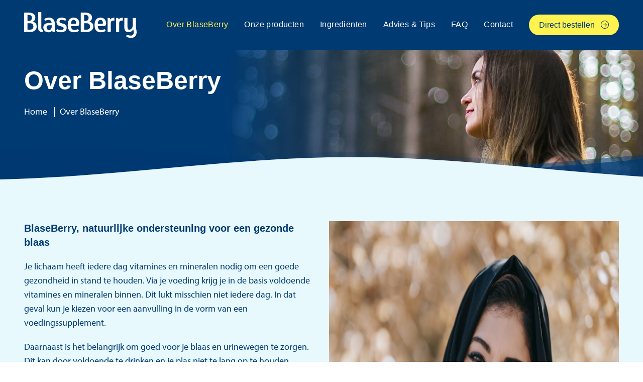

--- FILE ---
content_type: text/html; charset=UTF-8
request_url: https://blaseberry.nl/over-blaseberry
body_size: 5727
content:
<!doctype html>
<html lang="en">
    <head>
        <meta charset="utf-8">
        <meta http-equiv="X-UA-Compatible" content="IE=edge">
        <meta name="viewport" content="width=device-width, initial-scale=1.0, viewport-fit=cover">
        <link rel="preload" as="style" href="https://blaseberry.nl/build/assets/site-DXLPQHpR.css" /><link rel="stylesheet" href="https://blaseberry.nl/build/assets/site-DXLPQHpR.css" data-navigate-track="reload" />

        <!-- <script src="https://cdn.jsdelivr.net/gh/alpinejs/alpine@v2.8.0/dist/alpine.min.js" defer></script> -->

        <!-- Fonts -->
        <link rel="stylesheet" href="https://use.typekit.net/gdt8gkh.css">

        <!-- fontawesome -->
        <link rel="stylesheet" href="/css/all.min.css" rel="stylesheet" type="text/css">

        <!-- splide slider -->
        <link rel="stylesheet" href="https://cdn.jsdelivr.net/npm/@splidejs/splide@latest/dist/css/splide.min.css">
        <script src="https://cdn.jsdelivr.net/npm/@splidejs/splide@latest/dist/js/splide.min.js"></script>

        
        
<title>
    
    Over BlaseBerry
     &#124; 
    
    Blaseberry
</title>






    




    
        
            <link rel="alternate" hreflang="en" href="https://blaseberry.nl/over-blaseberry">
        
    




    
        <link rel="canonical" href="https://blaseberry.nl/over-blaseberry">
    














<meta property="og:site_name" content="Blaseberry">
<meta property="og:type" content="website">
<meta property="og:locale" content="en">

    <meta property="og:title" content="Over BlaseBerry">









    
        <script async src="https://www.googletagmanager.com/gtag/js?id=G-29956E61X4"></script>
        <script>window.dataLayer = window.dataLayer || [];function gtag(){dataLayer.push(arguments);}gtag('js', new Date());gtag('set', new Date());gtag('config', 'G-29956E61X4' );</script>
    
    
        <script>
            gtag('consent', 'default', {
                'ad_storage': 'denied',
                'ad_user_data': 'denied',
                'ad_personalization': 'denied',
                'analytics_storage': 'denied',
                'wait_for_update': 500
            });
            dataLayer.push({
                'event': 'default_consent'
            });
        </script>
    

    
    

    

    

    



        
    
    <link rel="icon" href="/favicons/Besjes.png">
    
    <link rel="mask-icon" href="/favicons/Besjes.png" color="#003A72">
    
    
        <link rel="apple-touch-icon" href="/img/containers/favicons/Besjes.png/b77b8e5a256c63c652bba2106338024e.png">
    
    
    <link rel="manifest" href="/site.webmanifest">
    
    <meta name="theme-color" content="#003A72">


        <!-- Livewire Styles --><style >[wire\:loading][wire\:loading], [wire\:loading\.delay][wire\:loading\.delay], [wire\:loading\.inline-block][wire\:loading\.inline-block], [wire\:loading\.inline][wire\:loading\.inline], [wire\:loading\.block][wire\:loading\.block], [wire\:loading\.flex][wire\:loading\.flex], [wire\:loading\.table][wire\:loading\.table], [wire\:loading\.grid][wire\:loading\.grid], [wire\:loading\.inline-flex][wire\:loading\.inline-flex] {display: none;}[wire\:loading\.delay\.none][wire\:loading\.delay\.none], [wire\:loading\.delay\.shortest][wire\:loading\.delay\.shortest], [wire\:loading\.delay\.shorter][wire\:loading\.delay\.shorter], [wire\:loading\.delay\.short][wire\:loading\.delay\.short], [wire\:loading\.delay\.default][wire\:loading\.delay\.default], [wire\:loading\.delay\.long][wire\:loading\.delay\.long], [wire\:loading\.delay\.longer][wire\:loading\.delay\.longer], [wire\:loading\.delay\.longest][wire\:loading\.delay\.longest] {display: none;}[wire\:offline][wire\:offline] {display: none;}[wire\:dirty]:not(textarea):not(input):not(select) {display: none;}:root {--livewire-progress-bar-color: #2299dd;}[x-cloak] {display: none !important;}[wire\:cloak] {display: none !important;}</style>
    </head>
     <body class="min-h-screen" >
        
        


        
        
        
        
            <script>
    document.addEventListener('alpine:init', () => {
        Alpine.store('cookieBanner', {
            consent: Alpine.$persist(null).as('cookieBannerConsent'),
            set(value) {
                this.consent = value
            }
        })
    })
</script>

<div
    class="fixed inset-x-[1rem] bottom-[1rem] md:bottom-[2rem] flex flex-col space-y-4 p-6 shadow-lg rounded border border-regalblue/50 bg-white z-50"
    
    x-data="{
        cookieConsentDate: $persist(null).as('cookieBannerConsentDate'),
        analyticsStorage: $persist(false).as('cookieBannerAnalyticsStorage'),
        adStorage: $persist(false).as('cookieBannerAdStorage'),
    }"
    
    x-effect="
        $store.cookieBanner.consent
            ? gtag('consent', 'update', {
                'analytics_storage': (analyticsStorage ? 'granted' : 'denied'),
                'ad_storage': (adStorage ? 'granted' : 'denied') })
            : ''
    "
    
    x-init="
        cookieConsentDate < '2025-12-01'
            ? ($store.cookieBanner.set(null), cookieConsentDate = null)
            : ''
        "
    x-show="$store.cookieBanner.consent === null"
    x-transition
    x-cloak
>
    <div class="fluid-container">
        <h2 class="mb-4 font-bold text-2xl">Cookies</h2>

        <p class="mb-4 font-bold text-sm text-regalblue">
            Wij maken gebruik van cookes op onze website. Om meer te weten te komen over cookies gebruiken op onze website en welke informatie deze cookies ons geven, alsook hoe u uw cookie instellingen kunt wijzigen, verwijzen wil u graag naar onze
            
                <a class="underline hover:text-actie-blue focus:outline-none" href="/cookiebeleid">cookie policy</a>
            
            . Door op 'Accepteer' te klikken, accepteert u dat wij cookies gebruiken op onze website in overeenstemming met onze cookie policy.
        </p>

        <div class="relative flex flex-col md:flex-row items-center" x-data="{ open: false }">
            <div class="flex justify-between w-full md:w-1/2 mb-4 md:mb-0 md:mr-4 p-4 border border-regalblue/10">
                <div class="flex flex-wrap -mt-2">
                    
                    <label class="inline-flex items-center mt-2 mr-4">
                        <input
                            type="checkbox"
                            id="cookie_functional"
                            name="functional"
                            class="w-5 h-5 mr-2 rounded border-regalblue text-regalblue focus:outline-none cursor-not-allowed transition opacity-50"
                            checked disabled
                        >
                        <span class="font-bold text-xs">Functioneel</span>
                    </label>

                    
                    <label class="inline-flex items-center mt-2">
                        <input
                            type="checkbox"
                            id="cookie_analytical"
                            name="analytics_storage"
                            class="w-5 h-5 mr-2 rounded border-regalblue text-regalblue hover:text-actie-blue focus:outline-none cursor-pointer transition"
                            x-model="analyticsStorage"
                        >
                        <span class="font-bold text-xs">Analytics</span>
                    </label>

                    
                    
                </div>

                <button
                    @click="open = !open"
                    class="btn-cookie-details hover:text-actie-blue"
                >
                    Details
                </button>
            </div>

            <div class="flex flex-col md:flex-row space-y-4 md:space-y-0 md:space-x-4">
                
                <button
                    @click="
                        $store.cookieBanner.set(true),
                        cookieConsentDate = '2026-01-19'"
                    type="button"
                    id="_accept-cookies"
                    class="btn-turbo flex-shrink-0"
                    >
                    Accepteer
                </button>

                
                <button
                    type="button"
                    id="_accept-all-cookies"
                    class="btn-turbo flex-shrink-0"
                >
                    Accepteer alles
                </button>
            </div>

            <div
                class="absolute bottom-44 md:bottom-11 w-full max-w-full lg:max-w-[66%] py-2 px-3 shadow rounded bg-white font-light text-sm"
                x-show="open"
                x-transition:enter-start="opacity-0 scale-90"
                x-transition:enter-end="opacity-100 scale-100"
                x-transition:leave="ease-in transition-slow"
                x-transition:leave-start="opacity-100 scale-100"
                x-transition:leave-end="opacity-0 scale-90"
                @click.away="open = false"
            >
                Wij maken gebruik van cookes op onze website. Om meer te weten te komen over cookies gebruiken op onze website en welke informatie deze cookies ons geven, alsook hoe u uw cookie instellingen kunt wijzigen, verwijzen wil u graag naar onze cookie policy. Door op 'Accepteer' te klikken, accepteert u dat wij cookies gebruiken op onze website in overeenstemming met onze cookie policy.
            </div>
        </div>
    </div>
</div>




        
    


        <header id="sticky-nav" class="w-full py-6 bg-regalblue fixed transition-transform transform duration-300 z-50 ">
    <div class="fluid-container flex justify-between items-center ">
        
        <a aria-label="Logo Statamic" href="/">
    
        <img src="/assets/logo/LogoBlaseberry.svg" class="w-40 xl:w-56" alt="Statamic"/>
    
</a>
        
<nav class="hidden lg:block">
    <ul class="flex items-center space-x-8 lg:space-x-6 xl:space-x-8">
        
            <li
                
                class="relative leading-none"
            >
                 
                    <a
                        class="font-helvetica flex items-center font-normal text-base lg:text-sm xl:text-base tracking-wide hover:text-turbo text-turbo"
                        
                            href="/over-blaseberry"
                        
                    >
                        Over BlaseBerry
                        
                    </a>
                

                
            </li>
        
            <li
                
                class="relative leading-none"
            >
                 
                    <a
                        class="font-helvetica flex items-center font-normal text-base lg:text-sm xl:text-base tracking-wide hover:text-turbo text-white"
                        
                            href="/producten"
                        
                    >
                        Onze producten
                        
                    </a>
                

                
            </li>
        
            <li
                
                class="relative leading-none"
            >
                 
                    <a
                        class="font-helvetica flex items-center font-normal text-base lg:text-sm xl:text-base tracking-wide hover:text-turbo text-white"
                        
                            href="/ingredienten"
                        
                    >
                        Ingrediënten
                        
                    </a>
                

                
            </li>
        
            <li
                
                class="relative leading-none"
            >
                 
                    <a
                        class="font-helvetica flex items-center font-normal text-base lg:text-sm xl:text-base tracking-wide hover:text-turbo text-white"
                        
                            href="/advies-and-tips"
                        
                    >
                        Advies & Tips
                        
                    </a>
                

                
            </li>
        
            <li
                
                class="relative leading-none"
            >
                 
                    <a
                        class="font-helvetica flex items-center font-normal text-base lg:text-sm xl:text-base tracking-wide hover:text-turbo text-white"
                        
                            href="/faq"
                        
                    >
                        FAQ
                        
                    </a>
                

                
            </li>
        
            <li
                
                class="relative leading-none"
            >
                 
                    <a
                        class="font-helvetica flex items-center font-normal text-base lg:text-sm xl:text-base tracking-wide hover:text-turbo text-white"
                        
                            href="/contact"
                        
                    >
                        Contact
                        
                    </a>
                

                
            </li>
        
            <li
                
                class="relative leading-none"
            >
                
                    <a class="btn-turbo-nav hover:bg-opacity-75 transition ease-in-out duration-200" href="/direct-bestellen">Direct bestellen  </a> 
                

                
            </li>
        
    </ul>
</nav>


<nav class="lg:hidden" x-data="{ mobileNavOpen: false }">
    <div class="z-50 w-6" @click.prevent="mobileNavOpen = !mobileNavOpen, mobileNavOpen ? document.body.classList.add('no-scroll') : document.body.classList.remove('no-scroll')"  aria-label="Toggle menu" :class=" mobileNavOpen ? 'open' : 'Menu' " id="nav-hamburger">
        <span></span>
        <span></span>
    </div>

    <div class="fixed top-21 bg-gradient-to-b from-gradient-start to-gradient-end overflow-auto inset-0 flex flex-col justify-items-start items-start h-screen p-6 mb-20 transition " x-show="mobileNavOpen"
            x-cloak>
        <ul class="absolute bottom-10 space-y-6 font-bold text-xl mb-32">
            
        
             
                <li
                    
                    class="leading-none"
                >
                    <a
                        class="flex items-center font-bold tracking-wide text-3xl text-regalblue"
                        
                            href="/over-blaseberry"
                        
                    >
                    Over BlaseBerry
                    
                    </a>
                    
                </li>

             
                <li
                    
                    class="leading-none"
                >
                    <a
                        class="flex items-center font-bold tracking-wide text-3xl text-regalblue"
                        
                            href="/producten"
                        
                    >
                    Onze producten
                    
                    </a>
                    
                </li>

             
                <li
                    
                    class="leading-none"
                >
                    <a
                        class="flex items-center font-bold tracking-wide text-3xl text-regalblue"
                        
                            href="/ingredienten"
                        
                    >
                    Ingrediënten
                    
                    </a>
                    
                </li>

             
                <li
                    
                    class="leading-none"
                >
                    <a
                        class="flex items-center font-bold tracking-wide text-3xl text-regalblue"
                        
                            href="/advies-and-tips"
                        
                    >
                    Advies & Tips
                    
                    </a>
                    
                </li>

             
                <li
                    
                    class="leading-none"
                >
                    <a
                        class="flex items-center font-bold tracking-wide text-3xl text-regalblue"
                        
                            href="/faq"
                        
                    >
                    FAQ
                    
                    </a>
                    
                </li>

             
                <li
                    
                    class="leading-none"
                >
                    <a
                        class="flex items-center font-bold tracking-wide text-3xl text-regalblue"
                        
                            href="/contact"
                        
                    >
                    Contact
                    
                    </a>
                    
                </li>

             
                <li
                    
                    class="leading-none"
                >
                    <a
                        class="flex items-center font-bold tracking-wide text-3xl text-regalblue"
                        
                            href="/direct-bestellen"
                        
                    >
                    Direct bestellen
                    
                    </a>
                    
                </li>

            
        </ul>

    </div>
    
</nav>

    </div>
</header>

   
    

<div class="w-full h-50vh bg-no-repeat bg-right md:bg-center " style="background-image: url('/assets/BlaseberryOverImage.jpg'); background-size: cover;">
    <div class="w-full h-full header-gradient flex relative">
        
        <div class="hidden md:block my-auto fluid-container text-white font-helvetica">
            <div class="w-full md:w-2/3 lg:1/2">
                <h1 class="text-50 font-bold">Over BlaseBerry</h1>
                <h2 class="text-lg leading-30 font-light"></h2>

                    
                        <ul class="flex">
    <div>
        <div class="float-left mt-3">
                <a class="font-myriad text-sm md:text-lg" href="/">Home</a>
                <span class="px-2 text-xl font-myriad ">|</span>
            </div><div class="float-left mt-3">
                <a class="font-myriad text-sm md:text-lg" href="/over-blaseberry">Over BlaseBerry</a>
                <span class="px-2 text-xl font-myriad "></span>
            </div>
    </div>  
</ul>
                    

            </div>
        </div>
        
    </div>
    <div>
        <svg class="waves" xmlns="http://www.w3.org/2000/svg" xmlns:xlink="http://www.w3.org/1999/xlink"
        viewBox="0 24 150 28" preserveAspectRatio="none" shape-rendering="auto">
            <defs>
                <path id="gentle-wave" d="M-160 44c30 0 58-18 88-18s 58 18 88 18 58-18 88-18 58 18 88 18 v44h-352z" />
            </defs>
            <g class="parallax">
                <use xlink:href="#gentle-wave" x="48" y="0" fill="rgba(0,58,114,0.7)" />
                <use xlink:href="#gentle-wave" x="48" y="3" fill="rgba(0,58,114,0.5)" />
                <use xlink:href="#gentle-wave" x="48" y="3" fill="rgba(0,58,114,0.2)" />
                <use xlink:href="#gentle-wave" x="48" y="7" fill="rgba(231, 249, 253, 1)" />
            </g>
        </svg>
    </div>
</div>








        <main class="">    
    
        
            <div class="relative bg-malibu-light  -mb-24 pt-10 md:pt-20 pb-36 ">
            
            
                
                    <div class="md:hidden mb-14 my-auto fluid-container text-regalblue font-helvetica">
    <div class="w-full md:w-1/2">
        <h1 class="text-3xl font-bold">Over BlaseBerry</h1>
        
        
        
            <ul class="flex">
    <div>
        <div class="float-left mt-3">
                <a class="font-myriad text-sm md:text-lg" href="/">Home</a>
                <span class="px-2 text-xl font-myriad ">|</span>
            </div><div class="float-left mt-3">
                <a class="font-myriad text-sm md:text-lg" href="/over-blaseberry">Over BlaseBerry</a>
                <span class="px-2 text-xl font-myriad "></span>
            </div>
    </div>  
</ul>
        
        
    </div>
</div>
                
            
            <div class="fluid-container text-xs">
    <div class="grid grid-cols-12 gap-0 md:gap-grid text-regalblue">
        <div class="col-span-12 order-last md:order-first   md:col-span-6 lg:col-span-6   md:order-last md:col-start-7 lg:col-start-7  flex justify-center" >
            
            
                <img src="/assets/Group-764-1616412009.png" class="w-full  " alt="Group-764-1616412009.png"/>
            
        </div>
        <div class="col-span-12 md:col-span-6  my-auto">
            <h3 class=" md:text-left font-helvetica text-xl font-bold mb-4 md:mb-5 md:mt-0">BlaseBerry, natuurlijke ondersteuning voor een gezonde blaas</h3>
            <span class="font-myriad text-lg   md:text-left  markdown product-page"><p>Je lichaam heeft iedere dag vitamines en mineralen nodig om een goede gezondheid in stand te houden. Via je voeding krijg je in de basis voldoende vitamines en mineralen binnen. Dit lukt misschien niet iedere dag. In dat geval kun je kiezen voor een aanvulling in de vorm van een voedingssupplement.</p>
<p>Daarnaast is het belangrijk om goed voor je blaas en urinewegen te zorgen. Dit kan door voldoende te drinken en je plas niet te lang op te houden. Omdat bij vrouwen de urine buis relatief kort is is de blaas kwetsbaar voor invloeden van buitenaf.</p>
<p>De zorgvuldig samengestelde voedingssupplementen van Blaseberry bestaan uit een combinatie van natuurlijke plantextracten en vitamine C. Hieraan is Hibiscus toegevoegd om een gezond milieu in de blaas te ondersteunen*. De vitamine C ondersteunt de weerstand van het lichaam en draagt bij tot de bescherming van gezonde cellen en weefsels tegen oxidatieve schade.</p>
<p>*gezondheidsclaim in afwachting van Europese toelating</p>
</span>
            <p class="mt-5 relative md:flex justify-center md:justify-start">
                
                
            </p>
        </div>   
    </div>
</div>


        </div>
    
</main>


        <div class="relative z-20">

    <svg xmlns="http://www.w3.org/2000/svg" xmlns:xlink="http://www.w3.org/1999/xlink" class="w-full" viewBox="0 0 1366 70">
        <defs>
          <clipPath id="clip-path">
            <rect id="Rectangle_227" data-name="Rectangle 227" width="1366" height="70" transform="translate(-5722 -7491)" fill="#fff"/>
          </clipPath>
        </defs>
        <g id="Mask_Group_80" data-name="Mask Group 80" transform="translate(5722 7491)" clip-path="url(#clip-path)">
          <path id="Path_121" data-name="Path 121" d="M0-9.964s26.932,4.388,73.521-1.328C191.718-25.794,437.038-60,682.576-60c247.929,0,496.081,34.712,613.575,49.179,44.178,5.44,69.848.857,69.848.857V156.823H0Z" transform="translate(-5722 -7431)" fill="#003a72"/>
        </g>
      </svg>

     <footer class="w-full bg-regalblue py-20 -mt-0.5">
        <div class="fluid-container text-xs ">
            <div class="grid grid-cols-12 gap-4">
                <div class="col-span-12 md:col-span-6 lg:col-span-4 md:order-1 lg:order-none mb-10 lg:mb-0">
                    <a aria-label="Logo Statamic" href="/">
    
        <img src="/assets/logo/LogoBlaseberry.svg" class="w-40 xl:w-56 mb-5 lg:mb-50" alt="Statamic"/>
    
</a>

                    
                        <p class="mb-2"><a href="" class="font-myriad text-lg text-white hover:text-turbo transition duration-500 ease-in-out">Copyright © Alle rechten voorbehouden</a></p>
                    
                        <p class="mb-2"><a href="https://blaseberry.nl/gebruikersvoorwaarden" class="font-myriad text-lg text-white hover:text-turbo transition duration-500 ease-in-out">Gebruiksvoorwaarden</a></p>
                    
                        <p class="mb-2"><a href="https://blaseberry.nl/privacy" class="font-myriad text-lg text-white hover:text-turbo transition duration-500 ease-in-out">Privacybeleid</a></p>
                    
                        <p class="mb-2"><a href="https://blaseberry.nl/cookiebeleid" class="font-myriad text-lg text-white hover:text-turbo transition duration-500 ease-in-out">Cookiebeleid</a></p>
                    
                </div>
                <div
                    class="
                        col-span-12 md:col-span-6
                    
                        lg:col-span-4 md:order-3
                    
                        lg:order-none mb-10 lg:mb-0
                    "
                >
                    <h4 class="font-helvetica font-bold text-lg text-white mb-5 lg:mb-50">Producten</h4>
                    
                        <p class="mb-2"><a href="https://blaseberry.nl/producten/cranberry-and-d-mannose-100-capsules" class="font-myriad text-lg text-white hover:text-turbo transition duration-500 ease-in-out">Cranberry, D-mannose & Hibiscus 100</a></p>
                    
                        <p class="mb-2"><a href="https://blaseberry.nl/producten/cranberry-and-d-mannose" class="font-myriad text-lg text-white hover:text-turbo transition duration-500 ease-in-out">Cranberry, D-mannose & Hibiscus 50 </a></p>
                    
                </div>
                <div
                    class="
                        col-span-12 md:col-span-6
                    
                        lg:col-span-4 md:order-2
                    
                        lg:order-none mb-10 lg:mb-0
                    "
                >
                    <h4 class="font-helvetica font-bold text-lg text-white mb-5 lg:mb-50">Sitemap </h4>
                    
                        <p class="mb-2"><a href="https://blaseberry.nl/over-blaseberry" class="font-myriad text-lg text-white hover:text-turbo transition duration-500 ease-in-out">Over BlaseBerry</a></p>
                    
                        <p class="mb-2"><a href="https://blaseberry.nl/producten" class="font-myriad text-lg text-white hover:text-turbo transition duration-500 ease-in-out">Onze producten</a></p>
                    
                        <p class="mb-2"><a href="https://blaseberry.nl/ingredienten" class="font-myriad text-lg text-white hover:text-turbo transition duration-500 ease-in-out">Ingrediënten</a></p>
                    
                        <p class="mb-2"><a href="https://blaseberry.nl/faq" class="font-myriad text-lg text-white hover:text-turbo transition duration-500 ease-in-out">FAQ</a></p>
                    
                        <p class="mb-2"><a href="https://blaseberry.nl/contact" class="font-myriad text-lg text-white hover:text-turbo transition duration-500 ease-in-out">Contact</a></p>
                    
                        <p class="mb-2"><a href="https://blaseberry.nl/direct-bestellen" class="font-myriad text-lg text-white hover:text-turbo transition duration-500 ease-in-out">Direct bestellen</a></p>
                    
                </div>
            
            </div>
        </div>
    </footer>
</div>

        <script>
    document.addEventListener('alpine:init', () => {
        Alpine.store('cookieBanner', {
            consent: Alpine.$persist(null).as('cookieBannerConsent'),
            set(value) {
                this.consent = value
            }
        })
    })
</script>

<div
    class="fixed inset-x-[1rem] bottom-[1rem] md:bottom-[2rem] flex flex-col space-y-4 p-6 shadow-lg rounded border border-regalblue/50 bg-white z-50"
    
    x-data="{
        cookieConsentDate: $persist(null).as('cookieBannerConsentDate'),
        analyticsStorage: $persist(false).as('cookieBannerAnalyticsStorage'),
        adStorage: $persist(false).as('cookieBannerAdStorage'),
    }"
    
    x-effect="
        $store.cookieBanner.consent
            ? gtag('consent', 'update', {
                'analytics_storage': (analyticsStorage ? 'granted' : 'denied'),
                'ad_storage': (adStorage ? 'granted' : 'denied') })
            : ''
    "
    
    x-init="
        cookieConsentDate < '2025-12-01'
            ? ($store.cookieBanner.set(null), cookieConsentDate = null)
            : ''
        "
    x-show="$store.cookieBanner.consent === null"
    x-transition
    x-cloak
>
    <div class="fluid-container">
        <h2 class="mb-4 font-bold text-2xl">Cookies</h2>

        <p class="mb-4 font-bold text-sm text-regalblue">
            Wij maken gebruik van cookes op onze website. Om meer te weten te komen over cookies gebruiken op onze website en welke informatie deze cookies ons geven, alsook hoe u uw cookie instellingen kunt wijzigen, verwijzen wil u graag naar onze
            
                <a class="underline hover:text-actie-blue focus:outline-none" href="/cookiebeleid">cookie policy</a>
            
            . Door op 'Accepteer' te klikken, accepteert u dat wij cookies gebruiken op onze website in overeenstemming met onze cookie policy.
        </p>

        <div class="relative flex flex-col md:flex-row items-center" x-data="{ open: false }">
            <div class="flex justify-between w-full md:w-1/2 mb-4 md:mb-0 md:mr-4 p-4 border border-regalblue/10">
                <div class="flex flex-wrap -mt-2">
                    
                    <label class="inline-flex items-center mt-2 mr-4">
                        <input
                            type="checkbox"
                            id="cookie_functional"
                            name="functional"
                            class="w-5 h-5 mr-2 rounded border-regalblue text-regalblue focus:outline-none cursor-not-allowed transition opacity-50"
                            checked disabled
                        >
                        <span class="font-bold text-xs">Functioneel</span>
                    </label>

                    
                    <label class="inline-flex items-center mt-2">
                        <input
                            type="checkbox"
                            id="cookie_analytical"
                            name="analytics_storage"
                            class="w-5 h-5 mr-2 rounded border-regalblue text-regalblue hover:text-actie-blue focus:outline-none cursor-pointer transition"
                            x-model="analyticsStorage"
                        >
                        <span class="font-bold text-xs">Analytics</span>
                    </label>

                    
                    
                </div>

                <button
                    @click="open = !open"
                    class="btn-cookie-details hover:text-actie-blue"
                >
                    Details
                </button>
            </div>

            <div class="flex flex-col md:flex-row space-y-4 md:space-y-0 md:space-x-4">
                
                <button
                    @click="
                        $store.cookieBanner.set(true),
                        cookieConsentDate = '2026-01-19'"
                    type="button"
                    id="_accept-cookies"
                    class="btn-turbo flex-shrink-0"
                    >
                    Accepteer
                </button>

                
                <button
                    type="button"
                    id="_accept-all-cookies"
                    class="btn-turbo flex-shrink-0"
                >
                    Accepteer alles
                </button>
            </div>

            <div
                class="absolute bottom-44 md:bottom-11 w-full max-w-full lg:max-w-[66%] py-2 px-3 shadow rounded bg-white font-light text-sm"
                x-show="open"
                x-transition:enter-start="opacity-0 scale-90"
                x-transition:enter-end="opacity-100 scale-100"
                x-transition:leave="ease-in transition-slow"
                x-transition:leave-start="opacity-100 scale-100"
                x-transition:leave-end="opacity-0 scale-90"
                @click.away="open = false"
            >
                Wij maken gebruik van cookes op onze website. Om meer te weten te komen over cookies gebruiken op onze website en welke informatie deze cookies ons geven, alsook hoe u uw cookie instellingen kunt wijzigen, verwijzen wil u graag naar onze cookie policy. Door op 'Accepteer' te klikken, accepteert u dat wij cookies gebruiken op onze website in overeenstemming met onze cookie policy.
            </div>
        </div>
    </div>
</div>





        <script src="/livewire/livewire.min.js?id=df3a17f2"   data-csrf="t4I6wQ7QsGkwr7EGZO1ULBuiVoRk9QVVcyMqh8OT" data-update-uri="/livewire/update" data-navigate-once="true"></script>
        <link rel="modulepreload" as="script" href="https://blaseberry.nl/build/assets/site-BmGryNWr.js" /><script type="module" src="https://blaseberry.nl/build/assets/site-BmGryNWr.js" data-navigate-track="reload"></script>
    </body>
</html>


--- FILE ---
content_type: text/css
request_url: https://blaseberry.nl/build/assets/site-DXLPQHpR.css
body_size: 7468
content:
*,:before,:after{box-sizing:border-box;border-width:0;border-style:solid;border-color:currentColor}:before,:after{--tw-content: ""}html{line-height:1.5;-webkit-text-size-adjust:100%;-moz-tab-size:4;-o-tab-size:4;tab-size:4;font-family:ui-sans-serif,system-ui,-apple-system,BlinkMacSystemFont,Segoe UI,Roboto,Helvetica Neue,Arial,Noto Sans,sans-serif,"Apple Color Emoji","Segoe UI Emoji",Segoe UI Symbol,"Noto Color Emoji"}body{margin:0;line-height:inherit}hr{height:0;color:inherit;border-top-width:1px}abbr:where([title]){-webkit-text-decoration:underline dotted;text-decoration:underline dotted}h1,h2,h3,h4,h5,h6{font-size:inherit;font-weight:inherit}a{color:inherit;text-decoration:inherit}b,strong{font-weight:bolder}code,kbd,samp,pre{font-family:ui-monospace,SFMono-Regular,Menlo,Monaco,Consolas,Liberation Mono,Courier New,monospace;font-size:1em}small{font-size:80%}sub,sup{font-size:75%;line-height:0;position:relative;vertical-align:baseline}sub{bottom:-.25em}sup{top:-.5em}table{text-indent:0;border-color:inherit;border-collapse:collapse}button,input,optgroup,select,textarea{font-family:inherit;font-size:100%;line-height:inherit;color:inherit;margin:0;padding:0}button,select{text-transform:none}button,[type=button],[type=reset],[type=submit]{-webkit-appearance:button;background-color:transparent;background-image:none}:-moz-focusring{outline:auto}:-moz-ui-invalid{box-shadow:none}progress{vertical-align:baseline}::-webkit-inner-spin-button,::-webkit-outer-spin-button{height:auto}[type=search]{-webkit-appearance:textfield;outline-offset:-2px}::-webkit-search-decoration{-webkit-appearance:none}::-webkit-file-upload-button{-webkit-appearance:button;font:inherit}summary{display:list-item}blockquote,dl,dd,h1,h2,h3,h4,h5,h6,hr,figure,p,pre{margin:0}fieldset{margin:0;padding:0}legend{padding:0}ol,ul,menu{list-style:none;margin:0;padding:0}textarea{resize:vertical}input::-moz-placeholder,textarea::-moz-placeholder{opacity:1;color:#9ca3af}input::placeholder,textarea::placeholder{opacity:1;color:#9ca3af}button,[role=button]{cursor:pointer}:disabled{cursor:default}img,svg,video,canvas,audio,iframe,embed,object{display:block;vertical-align:middle}img,video{max-width:100%;height:auto}[hidden]{display:none}[type=text],[type=email],[type=url],[type=password],[type=number],[type=date],[type=datetime-local],[type=month],[type=search],[type=tel],[type=time],[type=week],[multiple],textarea,select{-webkit-appearance:none;-moz-appearance:none;appearance:none;background-color:#fff;border-color:#6b7280;border-width:1px;border-radius:0;padding:.5rem .75rem;font-size:1rem;line-height:1.5rem;--tw-shadow: 0 0 #0000}[type=text]:focus,[type=email]:focus,[type=url]:focus,[type=password]:focus,[type=number]:focus,[type=date]:focus,[type=datetime-local]:focus,[type=month]:focus,[type=search]:focus,[type=tel]:focus,[type=time]:focus,[type=week]:focus,[multiple]:focus,textarea:focus,select:focus{outline:2px solid transparent;outline-offset:2px;--tw-ring-inset: var(--tw-empty, );--tw-ring-offset-width: 0px;--tw-ring-offset-color: #fff;--tw-ring-color: #2563eb;--tw-ring-offset-shadow: var(--tw-ring-inset) 0 0 0 var(--tw-ring-offset-width) var(--tw-ring-offset-color);--tw-ring-shadow: var(--tw-ring-inset) 0 0 0 calc(1px + var(--tw-ring-offset-width)) var(--tw-ring-color);box-shadow:var(--tw-ring-offset-shadow),var(--tw-ring-shadow),var(--tw-shadow);border-color:#2563eb}input::-moz-placeholder,textarea::-moz-placeholder{color:#6b7280;opacity:1}input::placeholder,textarea::placeholder{color:#6b7280;opacity:1}::-webkit-datetime-edit-fields-wrapper{padding:0}::-webkit-date-and-time-value{min-height:1.5em}::-webkit-datetime-edit,::-webkit-datetime-edit-year-field,::-webkit-datetime-edit-month-field,::-webkit-datetime-edit-day-field,::-webkit-datetime-edit-hour-field,::-webkit-datetime-edit-minute-field,::-webkit-datetime-edit-second-field,::-webkit-datetime-edit-millisecond-field,::-webkit-datetime-edit-meridiem-field{padding-top:0;padding-bottom:0}select{background-image:url("data:image/svg+xml,%3csvg xmlns='http://www.w3.org/2000/svg' fill='none' viewBox='0 0 20 20'%3e%3cpath stroke='%236b7280' stroke-linecap='round' stroke-linejoin='round' stroke-width='1.5' d='M6 8l4 4 4-4'/%3e%3c/svg%3e");background-position:right .5rem center;background-repeat:no-repeat;background-size:1.5em 1.5em;padding-right:2.5rem;-webkit-print-color-adjust:exact;color-adjust:exact}[multiple]{background-image:initial;background-position:initial;background-repeat:unset;background-size:initial;padding-right:.75rem;-webkit-print-color-adjust:unset;color-adjust:unset}[type=checkbox],[type=radio]{-webkit-appearance:none;-moz-appearance:none;appearance:none;padding:0;-webkit-print-color-adjust:exact;color-adjust:exact;display:inline-block;vertical-align:middle;background-origin:border-box;-webkit-user-select:none;-moz-user-select:none;user-select:none;flex-shrink:0;height:1rem;width:1rem;color:#2563eb;background-color:#fff;border-color:#6b7280;border-width:1px;--tw-shadow: 0 0 #0000}[type=checkbox]{border-radius:0}[type=radio]{border-radius:100%}[type=checkbox]:focus,[type=radio]:focus{outline:2px solid transparent;outline-offset:2px;--tw-ring-inset: var(--tw-empty, );--tw-ring-offset-width: 2px;--tw-ring-offset-color: #fff;--tw-ring-color: #2563eb;--tw-ring-offset-shadow: var(--tw-ring-inset) 0 0 0 var(--tw-ring-offset-width) var(--tw-ring-offset-color);--tw-ring-shadow: var(--tw-ring-inset) 0 0 0 calc(2px + var(--tw-ring-offset-width)) var(--tw-ring-color);box-shadow:var(--tw-ring-offset-shadow),var(--tw-ring-shadow),var(--tw-shadow)}[type=checkbox]:checked,[type=radio]:checked{border-color:transparent;background-color:currentColor;background-size:100% 100%;background-position:center;background-repeat:no-repeat}[type=checkbox]:checked{background-image:url("data:image/svg+xml,%3csvg viewBox='0 0 16 16' fill='white' xmlns='http://www.w3.org/2000/svg'%3e%3cpath d='M12.207 4.793a1 1 0 010 1.414l-5 5a1 1 0 01-1.414 0l-2-2a1 1 0 011.414-1.414L6.5 9.086l4.293-4.293a1 1 0 011.414 0z'/%3e%3c/svg%3e")}[type=radio]:checked{background-image:url("data:image/svg+xml,%3csvg viewBox='0 0 16 16' fill='white' xmlns='http://www.w3.org/2000/svg'%3e%3ccircle cx='8' cy='8' r='3'/%3e%3c/svg%3e")}[type=checkbox]:checked:hover,[type=checkbox]:checked:focus,[type=radio]:checked:hover,[type=radio]:checked:focus{border-color:transparent;background-color:currentColor}[type=checkbox]:indeterminate{background-image:url("data:image/svg+xml,%3csvg xmlns='http://www.w3.org/2000/svg' fill='none' viewBox='0 0 16 16'%3e%3cpath stroke='white' stroke-linecap='round' stroke-linejoin='round' stroke-width='2' d='M4 8h8'/%3e%3c/svg%3e");border-color:transparent;background-color:currentColor;background-size:100% 100%;background-position:center;background-repeat:no-repeat}[type=checkbox]:indeterminate:hover,[type=checkbox]:indeterminate:focus{border-color:transparent;background-color:currentColor}[type=file]{background:unset;border-color:inherit;border-width:0;border-radius:0;padding:0;font-size:unset;line-height:inherit}[type=file]:focus{outline:1px auto -webkit-focus-ring-color}:root{font-size:16px;min-height:0vw}[x-cloak]{display:none!important}.js-focus-visible :focus:not(.focus-visible){outline:none}.breakpoint:before{display:block;color:#78350f;text-transform:uppercase;content:"-"}@media (min-width: 640px){.breakpoint:before{content:"sm"}}@media (min-width: 768px){.breakpoint:before{content:"md"}}@media (min-width: 1024px){.breakpoint:before{content:"lg"}}@media (min-width: 1280px){.breakpoint:before{content:"xl"}}@media (min-width: 1536px){.breakpoint:before{content:"2xl"}}@media (prefers-reduced-motion: no-preference){a{transition:color .3s ease-in-out}}html{font-display:swap;color:#1e293b;font-family:ui-sans-serif,system-ui,-apple-system,BlinkMacSystemFont,Segoe UI,Roboto,Helvetica Neue,Arial,Noto Sans,sans-serif,"Apple Color Emoji","Segoe UI Emoji",Segoe UI Symbol,"Noto Color Emoji"}::selection{background-color:#2563eb;color:#fff}::-moz-selection{background-color:#2563eb;color:#fff}*,:before,:after{--tw-translate-x: 0;--tw-translate-y: 0;--tw-rotate: 0;--tw-skew-x: 0;--tw-skew-y: 0;--tw-scale-x: 1;--tw-scale-y: 1;--tw-pan-x: ;--tw-pan-y: ;--tw-pinch-zoom: ;--tw-scroll-snap-strictness: proximity;--tw-ordinal: ;--tw-slashed-zero: ;--tw-numeric-figure: ;--tw-numeric-spacing: ;--tw-numeric-fraction: ;--tw-ring-inset: ;--tw-ring-offset-width: 0px;--tw-ring-offset-color: #fff;--tw-ring-color: rgb(59 130 246 / .5);--tw-ring-offset-shadow: 0 0 #0000;--tw-ring-shadow: 0 0 #0000;--tw-shadow: 0 0 #0000;--tw-shadow-colored: 0 0 #0000;--tw-blur: ;--tw-brightness: ;--tw-contrast: ;--tw-grayscale: ;--tw-hue-rotate: ;--tw-invert: ;--tw-saturate: ;--tw-sepia: ;--tw-drop-shadow: ;--tw-backdrop-blur: ;--tw-backdrop-brightness: ;--tw-backdrop-contrast: ;--tw-backdrop-grayscale: ;--tw-backdrop-hue-rotate: ;--tw-backdrop-invert: ;--tw-backdrop-opacity: ;--tw-backdrop-saturate: ;--tw-backdrop-sepia: }.fluid-container{width:100%;max-width:1280px;margin-left:auto;margin-right:auto;padding-left:calc(env(safe-area-inset-left,0rem) + 2rem);padding-right:calc(env(safe-area-inset-right,0rem) + 2rem)}.no-scroll{height:100%;overflow:hidden}.outer-grid{width:100%;display:grid;row-gap:3rem;padding-top:3rem;padding-bottom:3rem}.outer-grid>*:last-child.w-full{margin-bottom:-3rem}@media (min-width: 768px){.outer-grid{row-gap:4rem;padding-top:4rem;padding-bottom:4rem}.outer-grid>*:last-child.w-full{margin-bottom:-4rem}}@media (min-width: 1024px){.fluid-container{padding-left:calc(env(safe-area-inset-left,0rem) + 3rem);padding-right:calc(env(safe-area-inset-right,0rem) + 3rem)}.outer-grid{row-gap:6rem;padding-top:6rem;padding-bottom:6rem}.outer-grid>*:last-child.w-full{margin-bottom:-6rem}}.outer-grid>*:last-child.form-field-container input[type=text]{margin-bottom:-3rem}@media (min-width: 768px){.outer-grid>*:last-child.form-field-container input[type=text]{margin-bottom:-4rem}}@media (min-width: 1024px){.outer-grid>*:last-child.form-field-container input[type=text]{margin-bottom:-6rem}}.form-field-container input[type=text]{width:100%}.form-field-container input[type=checkbox]{margin-right:.5rem}.outer-grid>*:last-child.form-field-container textarea{margin-bottom:-3rem}@media (min-width: 768px){.outer-grid>*:last-child.form-field-container textarea{margin-bottom:-4rem}}@media (min-width: 1024px){.outer-grid>*:last-child.form-field-container textarea{margin-bottom:-6rem}}.form-field-container textarea{width:100%}.header-gradient{background:linear-gradient(90deg,#003a72 35%,#008a0000 65%,#00580100)}@media (max-width: 768px){.header-gradient{background:linear-gradient(90deg,#003a72 5%,#008a0000 65%,#00580100)}}.btn-turbo-nav{border-radius:9999px;--tw-bg-opacity: 1;background-color:rgb(255 243 80 / var(--tw-bg-opacity));padding:.75rem 1.25rem;font-family:helvetica,sans-serif;font-size:1rem;line-height:1.5rem;font-weight:400;--tw-text-opacity: 1;color:rgb(0 58 114 / var(--tw-text-opacity))}.btn-turbo-nav:after{font-family:"Font Awesome 5 Pro";font-weight:300;font-style:normal;content:"";margin-left:.5rem}.btn-turbo{border-radius:9999px;--tw-bg-opacity: 1;background-color:rgb(255 243 80 / var(--tw-bg-opacity));padding:.75rem 1.25rem;font-family:helvetica,sans-serif;font-size:1rem;line-height:1.5rem;font-weight:400;--tw-text-opacity: 1;color:rgb(0 58 114 / var(--tw-text-opacity))}.btn-turbo:after{font-family:"Font Awesome 5 Pro";font-weight:300;font-style:normal;content:"";margin-left:.5rem;transition:padding-left .2s ease}.btn-turbo:hover:after{padding-left:5px}.btn-turbo-transpirant{border-radius:9999px;border-width:1px;--tw-border-opacity: 1;border-color:rgb(255 243 80 / var(--tw-border-opacity));background-color:transparent;padding:.75rem 1.25rem;font-family:helvetica,sans-serif;font-size:1rem;line-height:1.5rem;font-weight:400;--tw-text-opacity: 1;color:rgb(255 243 80 / var(--tw-text-opacity))}@media (min-width: 768px){.btn-turbo-transpirant{display:block}}.btn-turbo-transpirant:after{font-family:"Font Awesome 5 Pro";font-weight:300;font-style:normal;content:"";margin-left:.5rem;transition:padding-left .2s ease}.btn-turbo-transpirant:hover:after{padding-left:5px}.btn-regalblue-transpirant{display:flex;flex-direction:row;justify-content:space-between;border-radius:9999px;border-width:1px;--tw-border-opacity: 1;border-color:rgb(0 58 114 / var(--tw-border-opacity));background-color:transparent;padding:.75rem 1.25rem;font-family:helvetica,sans-serif;font-size:1rem;line-height:1.5rem;font-weight:400;--tw-text-opacity: 1;color:rgb(0 58 114 / var(--tw-text-opacity))}.btn-regalblue-transpirant:after{font-family:"Font Awesome 5 Pro";font-weight:300;font-style:normal;content:"";margin-left:.5rem;transition:padding-left .2s ease}.btn-regalblue-transpirant:hover:after{padding-left:5px}.btn-active{border-radius:9999px;--tw-bg-opacity: 1;background-color:rgb(0 58 114 / var(--tw-bg-opacity));padding:.75rem 1.25rem;font-family:helvetica,sans-serif;font-size:1rem;line-height:1.5rem;font-weight:400;--tw-text-opacity: 1;color:rgb(255 243 80 / var(--tw-text-opacity))}.btn-cookie-details{flex-shrink:0;padding:.75rem 1.25rem;font-family:helvetica,sans-serif;font-size:1rem;line-height:1.5rem;font-weight:400;line-height:1;--tw-text-opacity: 1;color:rgb(0 58 114 / var(--tw-text-opacity))}.btn-cookie-details:after{content:"";margin-left:.5rem;font-size:.75rem;line-height:1rem;font-weight:300;font-family:"Font Awesome 5 Pro"}.honeypot{display:none}#nav-hamburger{width:40px;height:22px;position:relative;transform:rotate(0);transition:.5s ease-in-out;cursor:pointer}#nav-hamburger span{display:block;position:absolute;height:2px;width:100%;background:#ffed00;border-radius:9px;opacity:1;left:0;transform:rotate(0);transition:.25s ease-in-out}#nav-hamburger span:nth-child(1){top:0;transform-origin:left center}#nav-hamburger span:nth-child(2){top:14px;transform-origin:left center}#nav-hamburger.open span:nth-child(1){transform:rotate(45deg);top:-1px;left:9px}#nav-hamburger.\!open span:nth-child(1){transform:rotate(45deg)!important;top:-1px!important;left:9px!important}#nav-hamburger.open span:nth-child(2){transform:rotate(-45deg);top:27px;left:9px}#nav-hamburger.\!open span:nth-child(2){transform:rotate(-45deg)!important;top:27px!important;left:9px!important}.waves{position:relative;top:-70px;width:100%;height:70px;margin-bottom:-7px;min-height:70px;max-height:150px}@media (max-width: 768px){.waves{height:40px;min-height:40px;top:-38px}}.parallax>use{animation:move-forever 25s cubic-bezier(.55,.5,.45,.5) infinite}.parallax>use:nth-child(1){animation-delay:-2s;animation-duration:7s}.parallax>use:nth-child(2){animation-delay:-3s;animation-duration:10s}.markdown ol{margin-bottom:20px;list-style:decimal}.markdown ul{margin-bottom:20px;margin-left:20px;padding-left:20px;list-style:disc}.markdown p{padding-bottom:20px}.markdown li p{padding-bottom:0}.markdown a{text-decoration:underline}@keyframes move-forever{0%{transform:translate3d(-90px,0,0)}to{transform:translate3d(85px,0,0)}}@keyframes slideFromLeft{0%{opacity:0;transform:translate(-.5rem)}to{opacity:1;transform:translate(0)}}@keyframes invisiblyGrowFontSize{0%{font-size:1px;line-height:1px;opacity:0}to{opacity:0;font-size:inherit;line-height:inherit}}.faq-answer.active>p{animation-name:invisiblyGrowFontSize;animation-duration:.2s,.25s;animation-timing-function:ease-in-out;-webkit-animation-name:invisiblyGrowFontSize;-webkit-animation-duration:.2s,.25s;-webkit-animation-timing-function:ease-in-out}input,textarea{color:#003a72}input::-moz-placeholder{color:#003a72;opacity:1}input::placeholder{color:#003a72;opacity:1}textarea::-moz-placeholder{color:#003a72;opacity:1}textarea::placeholder{color:#003a72;opacity:1}label{color:#003a72}.fixed{position:fixed}.absolute{position:absolute}.relative{position:relative}.inset-0{inset:0}.inset-x-\[1rem\]{left:1rem;right:1rem}.bottom-\[1rem\]{bottom:1rem}.bottom-44{bottom:11rem}.right-0{right:0}.-bottom-12{bottom:-3rem}.top-1{top:.25rem}.right-1{right:.25rem}.top-21{top:5rem}.bottom-10{bottom:2.5rem}.-top-12{top:-3rem}.z-50{z-index:50}.z-30{z-index:30}.z-20{z-index:20}.order-first{order:-9999}.order-last{order:9999}.col-span-12{grid-column:span 12 / span 12}.col-span-8{grid-column:span 8 / span 8}.col-span-6{grid-column:span 6 / span 6}.col-span-4{grid-column:span 4 / span 4}.col-start-3{grid-column-start:3}.float-right{float:right}.float-left{float:left}.clear-both{clear:both}.my-auto{margin-top:auto;margin-bottom:auto}.-mx-1{margin-left:-.25rem;margin-right:-.25rem}.my-4{margin-top:1rem;margin-bottom:1rem}.my-10{margin-top:2.5rem;margin-bottom:2.5rem}.mx-auto{margin-left:auto;margin-right:auto}.-mb-24{margin-bottom:-6rem}.-mt-0\.5{margin-top:-.125rem}.-mt-0{margin-top:-0px}.mb-2{margin-bottom:.5rem}.mt-0{margin-top:0}.mb-4{margin-bottom:1rem}.mt-10{margin-top:2.5rem}.-mt-2{margin-top:-.5rem}.mt-2{margin-top:.5rem}.mr-4{margin-right:1rem}.mr-2{margin-right:.5rem}.ml-4{margin-left:1rem}.mr-5{margin-right:1.25rem}.mb-14{margin-bottom:3.5rem}.mt-5{margin-top:1.25rem}.mb-10{margin-bottom:2.5rem}.ml-3{margin-left:.75rem}.mb-5{margin-bottom:1.25rem}.mt-3{margin-top:.75rem}.mb-8{margin-bottom:2rem}.mb-7{margin-bottom:1.75rem}.mr-15{margin-right:60px}.mr-8{margin-right:2rem}.ml-1{margin-left:.25rem}.mb-20{margin-bottom:5rem}.mb-32{margin-bottom:8rem}.mt-4{margin-top:1rem}.mt-16{margin-top:4rem}.mb-3{margin-bottom:.75rem}.mt-auto{margin-top:auto}.mt-32{margin-top:8rem}.mt-8{margin-top:2rem}.mt-12{margin-top:3rem}.mb-6{margin-bottom:1.5rem}.mb-15{margin-bottom:60px}.-mb-20{margin-bottom:-5rem}.block{display:block}.inline{display:inline}.flex{display:flex}.inline-flex{display:inline-flex}.table{display:table}.grid{display:grid}.hidden{display:none}.h-5{height:1.25rem}.h-50vh{height:50vh}.h-full{height:100%}.h-80{height:20rem}.h-48{height:12rem}.h-4{height:1rem}.h-screen{height:100vh}.h-96{height:24rem}.h-12{height:3rem}.h-32{height:8rem}.max-h-96{max-height:24rem}.min-h-screen{min-height:100vh}.w-full{width:100%}.w-5{width:1.25rem}.w-40{width:10rem}.w-4{width:1rem}.w-2{width:.5rem}.w-6{width:1.5rem}.w-2\/3{width:66.666667%}.w-\[calc\(50\%_-_24px\)\]{width:calc(50% - 24px)}.w-5\/6{width:83.333333%}.max-w-full{max-width:100%}.max-w-sm{max-width:24rem}.flex-shrink-0{flex-shrink:0}.-translate-y-full{--tw-translate-y: -100%;transform:translate(var(--tw-translate-x),var(--tw-translate-y)) rotate(var(--tw-rotate)) skew(var(--tw-skew-x)) skewY(var(--tw-skew-y)) scaleX(var(--tw-scale-x)) scaleY(var(--tw-scale-y))}.rotate-180{--tw-rotate: 180deg;transform:translate(var(--tw-translate-x),var(--tw-translate-y)) rotate(var(--tw-rotate)) skew(var(--tw-skew-x)) skewY(var(--tw-skew-y)) scaleX(var(--tw-scale-x)) scaleY(var(--tw-scale-y))}.scale-90{--tw-scale-x: .9;--tw-scale-y: .9;transform:translate(var(--tw-translate-x),var(--tw-translate-y)) rotate(var(--tw-rotate)) skew(var(--tw-skew-x)) skewY(var(--tw-skew-y)) scaleX(var(--tw-scale-x)) scaleY(var(--tw-scale-y))}.scale-100{--tw-scale-x: 1;--tw-scale-y: 1;transform:translate(var(--tw-translate-x),var(--tw-translate-y)) rotate(var(--tw-rotate)) skew(var(--tw-skew-x)) skewY(var(--tw-skew-y)) scaleX(var(--tw-scale-x)) scaleY(var(--tw-scale-y))}.transform{transform:translate(var(--tw-translate-x),var(--tw-translate-y)) rotate(var(--tw-rotate)) skew(var(--tw-skew-x)) skewY(var(--tw-skew-y)) scaleX(var(--tw-scale-x)) scaleY(var(--tw-scale-y))}.cursor-not-allowed{cursor:not-allowed}.cursor-pointer{cursor:pointer}.grid-cols-12{grid-template-columns:repeat(12,minmax(0,1fr))}.grid-cols-2{grid-template-columns:repeat(2,minmax(0,1fr))}.flex-row{flex-direction:row}.flex-col{flex-direction:column}.flex-wrap{flex-wrap:wrap}.items-start{align-items:flex-start}.items-center{align-items:center}.justify-end{justify-content:flex-end}.justify-center{justify-content:center}.justify-between{justify-content:space-between}.justify-items-start{justify-items:start}.gap-4{gap:1rem}.gap-grid{gap:1.875rem}.gap-0{gap:0px}.gap-5{gap:1.25rem}.gap-y-6{row-gap:1.5rem}.gap-y-4{row-gap:1rem}.gap-y-8{row-gap:2rem}.space-y-4>:not([hidden])~:not([hidden]){--tw-space-y-reverse: 0;margin-top:calc(1rem * calc(1 - var(--tw-space-y-reverse)));margin-bottom:calc(1rem * var(--tw-space-y-reverse))}.space-x-1>:not([hidden])~:not([hidden]){--tw-space-x-reverse: 0;margin-right:calc(.25rem * var(--tw-space-x-reverse));margin-left:calc(.25rem * calc(1 - var(--tw-space-x-reverse)))}.space-x-8>:not([hidden])~:not([hidden]){--tw-space-x-reverse: 0;margin-right:calc(2rem * var(--tw-space-x-reverse));margin-left:calc(2rem * calc(1 - var(--tw-space-x-reverse)))}.space-y-2>:not([hidden])~:not([hidden]){--tw-space-y-reverse: 0;margin-top:calc(.5rem * calc(1 - var(--tw-space-y-reverse)));margin-bottom:calc(.5rem * var(--tw-space-y-reverse))}.space-y-6>:not([hidden])~:not([hidden]){--tw-space-y-reverse: 0;margin-top:calc(1.5rem * calc(1 - var(--tw-space-y-reverse)));margin-bottom:calc(1.5rem * var(--tw-space-y-reverse))}.space-x-4>:not([hidden])~:not([hidden]){--tw-space-x-reverse: 0;margin-right:calc(1rem * var(--tw-space-x-reverse));margin-left:calc(1rem * calc(1 - var(--tw-space-x-reverse)))}.divide-x>:not([hidden])~:not([hidden]){--tw-divide-x-reverse: 0;border-right-width:calc(1px * var(--tw-divide-x-reverse));border-left-width:calc(1px * calc(1 - var(--tw-divide-x-reverse)))}.divide-solid>:not([hidden])~:not([hidden]){border-style:solid}.divide-white>:not([hidden])~:not([hidden]){--tw-divide-opacity: 1;border-color:rgb(255 255 255 / var(--tw-divide-opacity))}.overflow-auto{overflow:auto}.overflow-visible{overflow:visible}.truncate{overflow:hidden;text-overflow:ellipsis;white-space:nowrap}.whitespace-nowrap{white-space:nowrap}.rounded{border-radius:.25rem}.rounded-10{border-radius:10px}.rounded-lg{border-radius:.5rem}.border{border-width:1px}.border-regalblue\/50{border-color:#003a7280}.border-regalblue\/10{border-color:#003a721a}.border-regalblue{--tw-border-opacity: 1;border-color:rgb(0 58 114 / var(--tw-border-opacity))}.border-neutral-400{--tw-border-opacity: 1;border-color:rgb(148 163 184 / var(--tw-border-opacity))}.border-error-600{--tw-border-opacity: 1;border-color:rgb(220 38 38 / var(--tw-border-opacity))}.bg-malibu-light{--tw-bg-opacity: 1;background-color:rgb(231 249 253 / var(--tw-bg-opacity))}.bg-malibu-dark{--tw-bg-opacity: 1;background-color:rgb(185 237 249 / var(--tw-bg-opacity))}.bg-white{--tw-bg-opacity: 1;background-color:rgb(255 255 255 / var(--tw-bg-opacity))}.bg-error-50{--tw-bg-opacity: 1;background-color:rgb(254 242 242 / var(--tw-bg-opacity))}.bg-success-50{--tw-bg-opacity: 1;background-color:rgb(240 253 244 / var(--tw-bg-opacity))}.bg-middle-blue{--tw-bg-opacity: 1;background-color:rgb(169 233 248 / var(--tw-bg-opacity))}.bg-regalblue{--tw-bg-opacity: 1;background-color:rgb(0 58 114 / var(--tw-bg-opacity))}.bg-actie-blue{--tw-bg-opacity: 1;background-color:rgb(24 201 239 / var(--tw-bg-opacity))}.bg-success-600{--tw-bg-opacity: 1;background-color:rgb(22 163 74 / var(--tw-bg-opacity))}.bg-light-blue{--tw-bg-opacity: 1;background-color:rgb(231 249 253 / var(--tw-bg-opacity))}.bg-gradient-to-b{background-image:linear-gradient(to bottom,var(--tw-gradient-stops))}.from-gradient-start{--tw-gradient-from: #badde5;--tw-gradient-stops: var(--tw-gradient-from), var(--tw-gradient-to, rgb(186 221 229 / 0))}.to-gradient-end{--tw-gradient-to: #DFF7FC}.bg-cover{background-size:cover}.bg-right{background-position:right}.bg-center{background-position:center}.bg-no-repeat{background-repeat:no-repeat}.object-cover{-o-object-fit:cover;object-fit:cover}.p-6{padding:1.5rem}.p-4{padding:1rem}.p-2{padding:.5rem}.p-5{padding:1.25rem}.p-7{padding:1.75rem}.py-10{padding-top:2.5rem;padding-bottom:2.5rem}.px-0{padding-left:0;padding-right:0}.py-2{padding-top:.5rem;padding-bottom:.5rem}.px-3{padding-left:.75rem;padding-right:.75rem}.px-1{padding-left:.25rem;padding-right:.25rem}.px-2{padding-left:.5rem;padding-right:.5rem}.py-20{padding-top:5rem;padding-bottom:5rem}.py-6{padding-top:1.5rem;padding-bottom:1.5rem}.px-5{padding-left:1.25rem;padding-right:1.25rem}.py-4{padding-top:1rem;padding-bottom:1rem}.py-36{padding-top:9rem;padding-bottom:9rem}.pt-10{padding-top:2.5rem}.pb-36{padding-bottom:9rem}.pb-10{padding-bottom:2.5rem}.pb-4{padding-bottom:1rem}.pb-5{padding-bottom:1.25rem}.pb-24{padding-bottom:6rem}.pb-40{padding-bottom:10rem}.text-center{text-align:center}.font-helvetica{font-family:helvetica,sans-serif}.font-myriad{font-family:myriad-pro,sans-serif}.text-2xl{font-size:1.5rem;line-height:2rem}.text-sm{font-size:.875rem;line-height:1.25rem}.text-xs{font-size:.75rem;line-height:1rem}.text-50{font-size:3.125rem;line-height:4.375rem}.text-lg{font-size:1.125rem;line-height:1.75rem}.text-3xl{font-size:1.875rem;line-height:2.25rem}.text-base{font-size:1rem;line-height:1.5rem}.text-xl{font-size:1.25rem;line-height:1.75rem}.font-bold{font-weight:700}.font-light{font-weight:300}.font-normal{font-weight:400}.font-medium{font-weight:500}.font-black{font-weight:900}.leading-30{line-height:30px}.leading-5{line-height:1.25rem}.leading-none{line-height:1}.leading-7{line-height:1.75rem}.leading-tight{line-height:1.25}.leading-relaxed{line-height:1.625}.tracking-wide{letter-spacing:.025em}.text-neutral-500{--tw-text-opacity: 1;color:rgb(100 116 139 / var(--tw-text-opacity))}.text-primary-600{--tw-text-opacity: 1;color:rgb(37 99 235 / var(--tw-text-opacity))}.text-regalblue{--tw-text-opacity: 1;color:rgb(0 58 114 / var(--tw-text-opacity))}.text-white{--tw-text-opacity: 1;color:rgb(255 255 255 / var(--tw-text-opacity))}.text-error-400{--tw-text-opacity: 1;color:rgb(248 113 113 / var(--tw-text-opacity))}.text-success-400{--tw-text-opacity: 1;color:rgb(74 222 128 / var(--tw-text-opacity))}.text-error-800{--tw-text-opacity: 1;color:rgb(153 27 27 / var(--tw-text-opacity))}.text-success-800{--tw-text-opacity: 1;color:rgb(22 101 52 / var(--tw-text-opacity))}.text-turbo{--tw-text-opacity: 1;color:rgb(255 243 80 / var(--tw-text-opacity))}.text-notice-400{--tw-text-opacity: 1;color:rgb(251 191 36 / var(--tw-text-opacity))}.text-error-600{--tw-text-opacity: 1;color:rgb(220 38 38 / var(--tw-text-opacity))}.text-torch{--tw-text-opacity: 1;color:rgb(253 34 35 / var(--tw-text-opacity))}.text-neutral-900{--tw-text-opacity: 1;color:rgb(15 23 42 / var(--tw-text-opacity))}.text-black{--tw-text-opacity: 1;color:rgb(0 0 0 / var(--tw-text-opacity))}.underline{-webkit-text-decoration-line:underline;text-decoration-line:underline}.placeholder-regalblue::-moz-placeholder{--tw-placeholder-opacity: 1;color:rgb(0 58 114 / var(--tw-placeholder-opacity))}.placeholder-regalblue::placeholder{--tw-placeholder-opacity: 1;color:rgb(0 58 114 / var(--tw-placeholder-opacity))}.opacity-50{opacity:.5}.opacity-0{opacity:0}.opacity-100{opacity:1}.shadow-lg{--tw-shadow: 0 10px 15px -3px rgb(0 0 0 / .1), 0 4px 6px -4px rgb(0 0 0 / .1);--tw-shadow-colored: 0 10px 15px -3px var(--tw-shadow-color), 0 4px 6px -4px var(--tw-shadow-color);box-shadow:var(--tw-ring-offset-shadow, 0 0 #0000),var(--tw-ring-shadow, 0 0 #0000),var(--tw-shadow)}.shadow{--tw-shadow: 0 1px 3px 0 rgb(0 0 0 / .1), 0 1px 2px -1px rgb(0 0 0 / .1);--tw-shadow-colored: 0 1px 3px 0 var(--tw-shadow-color), 0 1px 2px -1px var(--tw-shadow-color);box-shadow:var(--tw-ring-offset-shadow, 0 0 #0000),var(--tw-ring-shadow, 0 0 #0000),var(--tw-shadow)}.shadow-sm{--tw-shadow: 0 1px 2px 0 rgb(0 0 0 / .05);--tw-shadow-colored: 0 1px 2px 0 var(--tw-shadow-color);box-shadow:var(--tw-ring-offset-shadow, 0 0 #0000),var(--tw-ring-shadow, 0 0 #0000),var(--tw-shadow)}.shadow-winkel{--tw-shadow: 0px 0px 20px #00000029;--tw-shadow-colored: 0px 0px 20px var(--tw-shadow-color);box-shadow:var(--tw-ring-offset-shadow, 0 0 #0000),var(--tw-ring-shadow, 0 0 #0000),var(--tw-shadow)}.transition{transition-property:color,background-color,border-color,fill,stroke,opacity,box-shadow,transform,filter,backdrop-filter,-webkit-text-decoration-color;transition-property:color,background-color,border-color,text-decoration-color,fill,stroke,opacity,box-shadow,transform,filter,backdrop-filter;transition-property:color,background-color,border-color,text-decoration-color,fill,stroke,opacity,box-shadow,transform,filter,backdrop-filter,-webkit-text-decoration-color;transition-timing-function:cubic-bezier(.4,0,.2,1);transition-duration:.3s}.transition-colors{transition-property:color,background-color,border-color,fill,stroke,-webkit-text-decoration-color;transition-property:color,background-color,border-color,text-decoration-color,fill,stroke;transition-property:color,background-color,border-color,text-decoration-color,fill,stroke,-webkit-text-decoration-color;transition-timing-function:cubic-bezier(.4,0,.2,1);transition-duration:.3s}.transition-transform{transition-property:transform;transition-timing-function:cubic-bezier(.4,0,.2,1);transition-duration:.3s}.transition-all{transition-property:all;transition-timing-function:cubic-bezier(.4,0,.2,1);transition-duration:.3s}.duration-500{transition-duration:.5s}.duration-300{transition-duration:.3s}.duration-200{transition-duration:.2s}.duration-100{transition-duration:.1s}.ease-in{transition-timing-function:cubic-bezier(.4,0,1,1)}.ease-in-out{transition-timing-function:cubic-bezier(.4,0,.2,1)}.?{animation:highlight .5s ease-in-out alternate infinite}.size-sm,.size-md,.size-lg,.size-xl{grid-column:span 12 / span 12}@media (min-width: 768px){.size-sm{grid-column:span 4 / span 4;grid-column-start:3}.size-md,.size-lg{grid-column:span 8 / span 8;grid-column-start:3}.size-xl{grid-column:span 10 / span 10;grid-column-start:2}}@media (min-width: 1024px){.size-sm{grid-column:span 4 / span 4;grid-column-start:4}.size-md{grid-column:span 6 / span 6;grid-column-start:4}.size-lg{grid-column:span 8 / span 8;grid-column-start:3}.size-xl{grid-column:span 10 / span 10;grid-column-start:2}}.last\:mb-0:last-child{margin-bottom:0}.hover\:bg-opacity-75:hover{--tw-bg-opacity: .75}.hover\:text-actie-blue:hover{--tw-text-opacity: 1;color:rgb(24 201 239 / var(--tw-text-opacity))}.hover\:text-turbo:hover{--tw-text-opacity: 1;color:rgb(255 243 80 / var(--tw-text-opacity))}.hover\:opacity-100:hover{opacity:1}.focus\:border-malibu:focus{--tw-border-opacity: 1;border-color:rgb(23 196 235 / var(--tw-border-opacity))}.focus\:border-error-600:focus{--tw-border-opacity: 1;border-color:rgb(220 38 38 / var(--tw-border-opacity))}.focus\:border-primary-300:focus{--tw-border-opacity: 1;border-color:rgb(147 197 253 / var(--tw-border-opacity))}.focus\:outline-none:focus{outline:2px solid transparent;outline-offset:2px}.focus\:ring:focus{--tw-ring-offset-shadow: var(--tw-ring-inset) 0 0 0 var(--tw-ring-offset-width) var(--tw-ring-offset-color);--tw-ring-shadow: var(--tw-ring-inset) 0 0 0 calc(3px + var(--tw-ring-offset-width)) var(--tw-ring-color);box-shadow:var(--tw-ring-offset-shadow),var(--tw-ring-shadow),var(--tw-shadow, 0 0 #0000)}.focus\:ring-primary-300:focus{--tw-ring-opacity: 1;--tw-ring-color: rgb(147 197 253 / var(--tw-ring-opacity))}.focus-visible\:ring-2:focus-visible{--tw-ring-offset-shadow: var(--tw-ring-inset) 0 0 0 var(--tw-ring-offset-width) var(--tw-ring-offset-color);--tw-ring-shadow: var(--tw-ring-inset) 0 0 0 calc(2px + var(--tw-ring-offset-width)) var(--tw-ring-color);box-shadow:var(--tw-ring-offset-shadow),var(--tw-ring-shadow),var(--tw-shadow, 0 0 #0000)}.group:hover .group-hover\:ml-2{margin-left:.5rem}.group:hover .group-hover\:shadow-2xl{--tw-shadow: 0 25px 50px -12px rgb(0 0 0 / .25);--tw-shadow-colored: 0 25px 50px -12px var(--tw-shadow-color);box-shadow:var(--tw-ring-offset-shadow, 0 0 #0000),var(--tw-ring-shadow, 0 0 #0000),var(--tw-shadow)}@media (prefers-reduced-motion: no-preference){.motion-safe\:transition-colors{transition-property:color,background-color,border-color,fill,stroke,-webkit-text-decoration-color;transition-property:color,background-color,border-color,text-decoration-color,fill,stroke;transition-property:color,background-color,border-color,text-decoration-color,fill,stroke,-webkit-text-decoration-color;transition-timing-function:cubic-bezier(.4,0,.2,1);transition-duration:.3s}.motion-safe\:transition-opacity{transition-property:opacity;transition-timing-function:cubic-bezier(.4,0,.2,1);transition-duration:.3s}.motion-safe\:transition{transition-property:color,background-color,border-color,fill,stroke,opacity,box-shadow,transform,filter,backdrop-filter,-webkit-text-decoration-color;transition-property:color,background-color,border-color,text-decoration-color,fill,stroke,opacity,box-shadow,transform,filter,backdrop-filter;transition-property:color,background-color,border-color,text-decoration-color,fill,stroke,opacity,box-shadow,transform,filter,backdrop-filter,-webkit-text-decoration-color;transition-timing-function:cubic-bezier(.4,0,.2,1);transition-duration:.3s}}@media (min-width: 768px){.md\:bottom-\[2rem\]{bottom:2rem}.md\:bottom-11{bottom:2.75rem}.md\:-top-16{top:-4rem}.md\:order-1{order:1}.md\:order-4{order:4}.md\:order-3{order:3}.md\:order-2{order:2}.md\:order-none{order:0}.md\:order-first{order:-9999}.md\:order-last{order:9999}.md\:col-span-8{grid-column:span 8 / span 8}.md\:col-span-6{grid-column:span 6 / span 6}.md\:col-span-5{grid-column:span 5 / span 5}.md\:col-span-4{grid-column:span 4 / span 4}.md\:col-span-10{grid-column:span 10 / span 10}.md\:col-span-3{grid-column:span 3 / span 3}.md\:col-span-9{grid-column:span 9 / span 9}.md\:col-span-12{grid-column:span 12 / span 12}.md\:col-start-3{grid-column-start:3}.md\:col-start-2{grid-column-start:2}.md\:col-start-7{grid-column-start:7}.md\:mb-0{margin-bottom:0}.md\:mr-4{margin-right:1rem}.md\:mt-0{margin-top:0}.md\:mb-auto{margin-bottom:auto}.md\:mr-15{margin-right:60px}.md\:mt-10{margin-top:2.5rem}.md\:mb-4{margin-bottom:1rem}.md\:mb-7{margin-bottom:1.75rem}.md\:mb-5{margin-bottom:1.25rem}.md\:ml-4{margin-left:1rem}.md\:mt-40{margin-top:10rem}.md\:mb-12{margin-bottom:3rem}.md\:block{display:block}.md\:flex{display:flex}.md\:hidden{display:none}.md\:h-80vh{height:80vh}.md\:h-slider{height:29.5rem}.md\:h-slide{height:27rem}.md\:w-1\/2{width:50%}.md\:w-2\/3{width:66.666667%}.md\:w-auto{width:auto}.md\:w-8\/12{width:66.666667%}.md\:grid-cols-12{grid-template-columns:repeat(12,minmax(0,1fr))}.md\:grid-cols-3{grid-template-columns:repeat(3,minmax(0,1fr))}.md\:flex-row{flex-direction:row}.md\:justify-start{justify-content:flex-start}.md\:gap-grid{gap:1.875rem}.md\:gap-8{gap:2rem}.md\:gap-x-6{-moz-column-gap:1.5rem;column-gap:1.5rem}.md\:space-y-0>:not([hidden])~:not([hidden]){--tw-space-y-reverse: 0;margin-top:calc(0px * calc(1 - var(--tw-space-y-reverse)));margin-bottom:calc(0px * var(--tw-space-y-reverse))}.md\:space-x-4>:not([hidden])~:not([hidden]){--tw-space-x-reverse: 0;margin-right:calc(1rem * var(--tw-space-x-reverse));margin-left:calc(1rem * calc(1 - var(--tw-space-x-reverse)))}.md\:bg-center{background-position:center}.md\:py-20{padding-top:5rem;padding-bottom:5rem}.md\:px-0{padding-left:0;padding-right:0}.md\:pt-20{padding-top:5rem}.md\:pt-10{padding-top:2.5rem}.md\:pb-36{padding-bottom:9rem}.md\:text-left{text-align:left}.md\:text-lg{font-size:1.125rem;line-height:1.75rem}.md\:text-2xl{font-size:1.5rem;line-height:2rem}.md\:text-base{font-size:1rem;line-height:1.5rem}.md\:text-4xl{font-size:2.25rem;line-height:2.5rem}}@media (min-width: 1024px){.lg\:order-none{order:0}.lg\:col-span-4{grid-column:span 4 / span 4}.lg\:col-span-3{grid-column:span 3 / span 3}.lg\:col-span-2{grid-column:span 2 / span 2}.lg\:col-span-8{grid-column:span 8 / span 8}.lg\:col-span-6{grid-column:span 6 / span 6}.lg\:col-start-9{grid-column-start:9}.lg\:col-start-7{grid-column-start:7}.lg\:mb-0{margin-bottom:0}.lg\:mb-50{margin-bottom:3.125rem}.lg\:mt-8{margin-top:2rem}.lg\:block{display:block}.lg\:hidden{display:none}.lg\:max-w-\[66\%\]{max-width:66%}.lg\:grid-cols-4{grid-template-columns:repeat(4,minmax(0,1fr))}.lg\:space-x-6>:not([hidden])~:not([hidden]){--tw-space-x-reverse: 0;margin-right:calc(1.5rem * var(--tw-space-x-reverse));margin-left:calc(1.5rem * calc(1 - var(--tw-space-x-reverse)))}.lg\:text-sm{font-size:.875rem;line-height:1.25rem}}@media (min-width: 1280px){.xl\:col-span-3{grid-column:span 3 / span 3}.xl\:w-56{width:14rem}.xl\:space-x-8>:not([hidden])~:not([hidden]){--tw-space-x-reverse: 0;margin-right:calc(2rem * var(--tw-space-x-reverse));margin-left:calc(2rem * calc(1 - var(--tw-space-x-reverse)))}.xl\:text-base{font-size:1rem;line-height:1.5rem}}


--- FILE ---
content_type: application/javascript; charset=utf-8
request_url: https://blaseberry.nl/build/assets/site-BmGryNWr.js
body_size: 30239
content:
var Be=!1,Ke=!1,wt=[];function lo(t){ho(t)}function ho(t){wt.includes(t)||wt.push(t),vo()}function ar(t){let e=wt.indexOf(t);e!==-1&&wt.splice(e,1)}function vo(){!Ke&&!Be&&(Be=!0,queueMicrotask(po))}function po(){Be=!1,Ke=!0;for(let t=0;t<wt.length;t++)wt[t]();wt.length=0,Ke=!1}var Dt,Jt,_e,sr,We=!0;function go(t){We=!1,t(),We=!0}function mo(t){Dt=t.reactive,_e=t.release,Jt=e=>t.effect(e,{scheduler:n=>{We?lo(n):n()}}),sr=t.raw}function Bn(t){Jt=t}function _o(t){let e=()=>{};return[r=>{let o=Jt(r);return t._x_effects||(t._x_effects=new Set,t._x_runEffects=()=>{t._x_effects.forEach(i=>i())}),t._x_effects.add(o),e=()=>{o!==void 0&&(t._x_effects.delete(o),_e(o))},o},()=>{e()}]}var ur=[],cr=[],fr=[];function bo(t){fr.push(t)}function lr(t,e){typeof e=="function"?(t._x_cleanups||(t._x_cleanups=[]),t._x_cleanups.push(e)):(e=t,cr.push(e))}function yo(t){ur.push(t)}function Eo(t,e,n){t._x_attributeCleanups||(t._x_attributeCleanups={}),t._x_attributeCleanups[e]||(t._x_attributeCleanups[e]=[]),t._x_attributeCleanups[e].push(n)}function dr(t,e){t._x_attributeCleanups&&Object.entries(t._x_attributeCleanups).forEach(([n,r])=>{(e===void 0||e.includes(n))&&(r.forEach(o=>o()),delete t._x_attributeCleanups[n])})}var an=new MutationObserver(cn),sn=!1;function hr(){an.observe(document,{subtree:!0,childList:!0,attributes:!0,attributeOldValue:!0}),sn=!0}function wo(){xo(),an.disconnect(),sn=!1}var Gt=[],Re=!1;function xo(){Gt=Gt.concat(an.takeRecords()),Gt.length&&!Re&&(Re=!0,queueMicrotask(()=>{Ao(),Re=!1}))}function Ao(){cn(Gt),Gt.length=0}function Z(t){if(!sn)return t();wo();let e=t();return hr(),e}var un=!1,ve=[];function To(){un=!0}function Oo(){un=!1,cn(ve),ve=[]}function cn(t){if(un){ve=ve.concat(t);return}let e=[],n=[],r=new Map,o=new Map;for(let i=0;i<t.length;i++)if(!t[i].target._x_ignoreMutationObserver&&(t[i].type==="childList"&&(t[i].addedNodes.forEach(s=>s.nodeType===1&&e.push(s)),t[i].removedNodes.forEach(s=>s.nodeType===1&&n.push(s))),t[i].type==="attributes")){let s=t[i].target,f=t[i].attributeName,y=t[i].oldValue,E=()=>{r.has(s)||r.set(s,[]),r.get(s).push({name:f,value:s.getAttribute(f)})},C=()=>{o.has(s)||o.set(s,[]),o.get(s).push(f)};s.hasAttribute(f)&&y===null?E():s.hasAttribute(f)?(C(),E()):C()}o.forEach((i,s)=>{dr(s,i)}),r.forEach((i,s)=>{ur.forEach(f=>f(s,i))});for(let i of n)if(!e.includes(i)&&(cr.forEach(s=>s(i)),i._x_cleanups))for(;i._x_cleanups.length;)i._x_cleanups.pop()();e.forEach(i=>{i._x_ignoreSelf=!0,i._x_ignore=!0});for(let i of e)n.includes(i)||i.isConnected&&(delete i._x_ignoreSelf,delete i._x_ignore,fr.forEach(s=>s(i)),i._x_ignore=!0,i._x_ignoreSelf=!0);e.forEach(i=>{delete i._x_ignoreSelf,delete i._x_ignore}),e=null,n=null,r=null,o=null}function vr(t){return Zt(It(t))}function Qt(t,e,n){return t._x_dataStack=[e,...It(n||t)],()=>{t._x_dataStack=t._x_dataStack.filter(r=>r!==e)}}function Kn(t,e){let n=t._x_dataStack[0];Object.entries(e).forEach(([r,o])=>{n[r]=o})}function It(t){return t._x_dataStack?t._x_dataStack:typeof ShadowRoot=="function"&&t instanceof ShadowRoot?It(t.host):t.parentNode?It(t.parentNode):[]}function Zt(t){let e=new Proxy({},{ownKeys:()=>Array.from(new Set(t.flatMap(n=>Object.keys(n)))),has:(n,r)=>t.some(o=>o.hasOwnProperty(r)),get:(n,r)=>(t.find(o=>{if(o.hasOwnProperty(r)){let i=Object.getOwnPropertyDescriptor(o,r);if(i.get&&i.get._x_alreadyBound||i.set&&i.set._x_alreadyBound)return!0;if((i.get||i.set)&&i.enumerable){let s=i.get,f=i.set,y=i;s=s&&s.bind(e),f=f&&f.bind(e),s&&(s._x_alreadyBound=!0),f&&(f._x_alreadyBound=!0),Object.defineProperty(o,r,{...y,get:s,set:f})}return!0}return!1})||{})[r],set:(n,r,o)=>{let i=t.find(s=>s.hasOwnProperty(r));return i?i[r]=o:t[t.length-1][r]=o,!0}});return e}function pr(t){let e=r=>typeof r=="object"&&!Array.isArray(r)&&r!==null,n=(r,o="")=>{Object.entries(Object.getOwnPropertyDescriptors(r)).forEach(([i,{value:s,enumerable:f}])=>{if(f===!1||s===void 0)return;let y=o===""?i:`${o}.${i}`;typeof s=="object"&&s!==null&&s._x_interceptor?r[i]=s.initialize(t,y,i):e(s)&&s!==r&&!(s instanceof Element)&&n(s,y)})};return n(t)}function gr(t,e=()=>{}){let n={initialValue:void 0,_x_interceptor:!0,initialize(r,o,i){return t(this.initialValue,()=>Co(r,o),s=>qe(r,o,s),o,i)}};return e(n),r=>{if(typeof r=="object"&&r!==null&&r._x_interceptor){let o=n.initialize.bind(n);n.initialize=(i,s,f)=>{let y=r.initialize(i,s,f);return n.initialValue=y,o(i,s,f)}}else n.initialValue=r;return n}}function Co(t,e){return e.split(".").reduce((n,r)=>n[r],t)}function qe(t,e,n){if(typeof e=="string"&&(e=e.split(".")),e.length===1)t[e[0]]=n;else{if(e.length===0)throw error;return t[e[0]]||(t[e[0]]={}),qe(t[e[0]],e.slice(1),n)}}var mr={};function st(t,e){mr[t]=e}function Ve(t,e){return Object.entries(mr).forEach(([n,r])=>{Object.defineProperty(t,`$${n}`,{get(){let[o,i]=wr(e);return o={interceptor:gr,...o},lr(e,i),r(e,o)},enumerable:!1})}),t}function Po(t,e,n,...r){try{return n(...r)}catch(o){Xt(o,t,e)}}function Xt(t,e,n=void 0){Object.assign(t,{el:e,expression:n}),console.warn(`Alpine Expression Error: ${t.message}

${n?'Expression: "'+n+`"

`:""}`,e),setTimeout(()=>{throw t},0)}var de=!0;function Lo(t){let e=de;de=!1,t(),de=e}function kt(t,e,n={}){let r;return et(t,e)(o=>r=o,n),r}function et(...t){return _r(...t)}var _r=br;function Mo(t){_r=t}function br(t,e){let n={};Ve(n,t);let r=[n,...It(t)];if(typeof e=="function")return No(r,e);let o=ko(r,e,t);return Po.bind(null,t,e,o)}function No(t,e){return(n=()=>{},{scope:r={},params:o=[]}={})=>{let i=e.apply(Zt([r,...t]),o);pe(n,i)}}var De={};function So(t,e){if(De[t])return De[t];let n=Object.getPrototypeOf(async function(){}).constructor,r=/^[\n\s]*if.*\(.*\)/.test(t)||/^(let|const)\s/.test(t)?`(() => { ${t} })()`:t,i=(()=>{try{return new n(["__self","scope"],`with (scope) { __self.result = ${r} }; __self.finished = true; return __self.result;`)}catch(s){return Xt(s,e,t),Promise.resolve()}})();return De[t]=i,i}function ko(t,e,n){let r=So(e,n);return(o=()=>{},{scope:i={},params:s=[]}={})=>{r.result=void 0,r.finished=!1;let f=Zt([i,...t]);if(typeof r=="function"){let y=r(r,f).catch(E=>Xt(E,n,e));r.finished?(pe(o,r.result,f,s,n),r.result=void 0):y.then(E=>{pe(o,E,f,s,n)}).catch(E=>Xt(E,n,e)).finally(()=>r.result=void 0)}}}function pe(t,e,n,r,o){if(de&&typeof e=="function"){let i=e.apply(n,r);i instanceof Promise?i.then(s=>pe(t,s,n,r)).catch(s=>Xt(s,o,e)):t(i)}else t(e)}var fn="x-";function jt(t=""){return fn+t}function Io(t){fn=t}var yr={};function J(t,e){yr[t]=e}function ln(t,e,n){let r={};return Array.from(e).map(Tr((i,s)=>r[i]=s)).filter(Cr).map(jo(r,n)).sort($o).map(i=>Do(t,i))}function Fo(t){return Array.from(t).map(Tr()).filter(e=>!Cr(e))}var Ue=!1,Ut=new Map,Er=Symbol();function Ro(t){Ue=!0;let e=Symbol();Er=e,Ut.set(e,[]);let n=()=>{for(;Ut.get(e).length;)Ut.get(e).shift()();Ut.delete(e)},r=()=>{Ue=!1,n()};t(n),r()}function wr(t){let e=[],n=f=>e.push(f),[r,o]=_o(t);return e.push(o),[{Alpine:te,effect:r,cleanup:n,evaluateLater:et.bind(et,t),evaluate:kt.bind(kt,t)},()=>e.forEach(f=>f())]}function Do(t,e){let n=()=>{},r=yr[e.type]||n,[o,i]=wr(t);Eo(t,e.original,i);let s=()=>{t._x_ignore||t._x_ignoreSelf||(r.inline&&r.inline(t,e,o),r=r.bind(r,t,e,o),Ue?Ut.get(Er).push(r):r())};return s.runCleanups=i,s}var xr=(t,e)=>({name:n,value:r})=>(n.startsWith(t)&&(n=n.replace(t,e)),{name:n,value:r}),Ar=t=>t;function Tr(t=()=>{}){return({name:e,value:n})=>{let{name:r,value:o}=Or.reduce((i,s)=>s(i),{name:e,value:n});return r!==e&&t(r,e),{name:r,value:o}}}var Or=[];function dn(t){Or.push(t)}function Cr({name:t}){return Pr().test(t)}var Pr=()=>new RegExp(`^${fn}([^:^.]+)\\b`);function jo(t,e){return({name:n,value:r})=>{let o=n.match(Pr()),i=n.match(/:([a-zA-Z0-9\-:]+)/),s=n.match(/\.[^.\]]+(?=[^\]]*$)/g)||[],f=e||t[n]||n;return{type:o?o[1]:null,value:i?i[1]:null,modifiers:s.map(y=>y.replace(".","")),expression:r,original:f}}}var Ge="DEFAULT",fe=["ignore","ref","data","id","bind","init","for","mask","model","modelable","transition","show","if",Ge,"teleport","element"];function $o(t,e){let n=fe.indexOf(t.type)===-1?Ge:t.type,r=fe.indexOf(e.type)===-1?Ge:e.type;return fe.indexOf(n)-fe.indexOf(r)}function Yt(t,e,n={}){t.dispatchEvent(new CustomEvent(e,{detail:n,bubbles:!0,composed:!0,cancelable:!0}))}var Ye=[],hn=!1;function Lr(t=()=>{}){return queueMicrotask(()=>{hn||setTimeout(()=>{Xe()})}),new Promise(e=>{Ye.push(()=>{t(),e()})})}function Xe(){for(hn=!1;Ye.length;)Ye.shift()()}function zo(){hn=!0}function Tt(t,e){if(typeof ShadowRoot=="function"&&t instanceof ShadowRoot){Array.from(t.children).forEach(o=>Tt(o,e));return}let n=!1;if(e(t,()=>n=!0),n)return;let r=t.firstElementChild;for(;r;)Tt(r,e),r=r.nextElementSibling}function Ft(t,...e){console.warn(`Alpine Warning: ${t}`,...e)}function Ho(){document.body||Ft("Unable to initialize. Trying to load Alpine before `<body>` is available. Did you forget to add `defer` in Alpine's `<script>` tag?"),Yt(document,"alpine:init"),Yt(document,"alpine:initializing"),hr(),bo(e=>gt(e,Tt)),lr(e=>Ko(e)),yo((e,n)=>{ln(e,n).forEach(r=>r())});let t=e=>!be(e.parentElement,!0);Array.from(document.querySelectorAll(Sr())).filter(t).forEach(e=>{gt(e)}),Yt(document,"alpine:initialized")}var vn=[],Mr=[];function Nr(){return vn.map(t=>t())}function Sr(){return vn.concat(Mr).map(t=>t())}function kr(t){vn.push(t)}function Ir(t){Mr.push(t)}function be(t,e=!1){return ye(t,n=>{if((e?Sr():Nr()).some(o=>n.matches(o)))return!0})}function ye(t,e){if(t){if(e(t))return t;if(t._x_teleportBack&&(t=t._x_teleportBack),!!t.parentElement)return ye(t.parentElement,e)}}function Bo(t){return Nr().some(e=>t.matches(e))}function gt(t,e=Tt){Ro(()=>{e(t,(n,r)=>{ln(n,n.attributes).forEach(o=>o()),n._x_ignore&&r()})})}function Ko(t){Tt(t,e=>dr(e))}function pn(t,e){return Array.isArray(e)?Wn(t,e.join(" ")):typeof e=="object"&&e!==null?Wo(t,e):typeof e=="function"?pn(t,e()):Wn(t,e)}function Wn(t,e){let n=o=>o.split(" ").filter(i=>!t.classList.contains(i)).filter(Boolean),r=o=>(t.classList.add(...o),()=>{t.classList.remove(...o)});return e=e===!0?e="":e||"",r(n(e))}function Wo(t,e){let n=f=>f.split(" ").filter(Boolean),r=Object.entries(e).flatMap(([f,y])=>y?n(f):!1).filter(Boolean),o=Object.entries(e).flatMap(([f,y])=>y?!1:n(f)).filter(Boolean),i=[],s=[];return o.forEach(f=>{t.classList.contains(f)&&(t.classList.remove(f),s.push(f))}),r.forEach(f=>{t.classList.contains(f)||(t.classList.add(f),i.push(f))}),()=>{s.forEach(f=>t.classList.add(f)),i.forEach(f=>t.classList.remove(f))}}function Ee(t,e){return typeof e=="object"&&e!==null?qo(t,e):Vo(t,e)}function qo(t,e){let n={};return Object.entries(e).forEach(([r,o])=>{n[r]=t.style[r],r.startsWith("--")||(r=Uo(r)),t.style.setProperty(r,o)}),setTimeout(()=>{t.style.length===0&&t.removeAttribute("style")}),()=>{Ee(t,n)}}function Vo(t,e){let n=t.getAttribute("style",e);return t.setAttribute("style",e),()=>{t.setAttribute("style",n||"")}}function Uo(t){return t.replace(/([a-z])([A-Z])/g,"$1-$2").toLowerCase()}function Je(t,e=()=>{}){let n=!1;return function(){n?e.apply(this,arguments):(n=!0,t.apply(this,arguments))}}J("transition",(t,{value:e,modifiers:n,expression:r},{evaluate:o})=>{typeof r=="function"&&(r=o(r)),r?Go(t,r,e):Yo(t,n,e)});function Go(t,e,n){Fr(t,pn,""),{enter:o=>{t._x_transition.enter.during=o},"enter-start":o=>{t._x_transition.enter.start=o},"enter-end":o=>{t._x_transition.enter.end=o},leave:o=>{t._x_transition.leave.during=o},"leave-start":o=>{t._x_transition.leave.start=o},"leave-end":o=>{t._x_transition.leave.end=o}}[n](e)}function Yo(t,e,n){Fr(t,Ee);let r=!e.includes("in")&&!e.includes("out")&&!n,o=r||e.includes("in")||["enter"].includes(n),i=r||e.includes("out")||["leave"].includes(n);e.includes("in")&&!r&&(e=e.filter((D,$)=>$<e.indexOf("out"))),e.includes("out")&&!r&&(e=e.filter((D,$)=>$>e.indexOf("out")));let s=!e.includes("opacity")&&!e.includes("scale"),f=s||e.includes("opacity"),y=s||e.includes("scale"),E=f?0:1,C=y?Wt(e,"scale",95)/100:1,M=Wt(e,"delay",0),k=Wt(e,"origin","center"),z="opacity, transform",q=Wt(e,"duration",150)/1e3,tt=Wt(e,"duration",75)/1e3,S="cubic-bezier(0.4, 0.0, 0.2, 1)";o&&(t._x_transition.enter.during={transformOrigin:k,transitionDelay:M,transitionProperty:z,transitionDuration:`${q}s`,transitionTimingFunction:S},t._x_transition.enter.start={opacity:E,transform:`scale(${C})`},t._x_transition.enter.end={opacity:1,transform:"scale(1)"}),i&&(t._x_transition.leave.during={transformOrigin:k,transitionDelay:M,transitionProperty:z,transitionDuration:`${tt}s`,transitionTimingFunction:S},t._x_transition.leave.start={opacity:1,transform:"scale(1)"},t._x_transition.leave.end={opacity:E,transform:`scale(${C})`})}function Fr(t,e,n={}){t._x_transition||(t._x_transition={enter:{during:n,start:n,end:n},leave:{during:n,start:n,end:n},in(r=()=>{},o=()=>{}){Qe(t,e,{during:this.enter.during,start:this.enter.start,end:this.enter.end},r,o)},out(r=()=>{},o=()=>{}){Qe(t,e,{during:this.leave.during,start:this.leave.start,end:this.leave.end},r,o)}})}window.Element.prototype._x_toggleAndCascadeWithTransitions=function(t,e,n,r){let o=()=>{document.visibilityState==="visible"?requestAnimationFrame(n):setTimeout(n)};if(e){t._x_transition&&(t._x_transition.enter||t._x_transition.leave)?t._x_transition.enter&&(Object.entries(t._x_transition.enter.during).length||Object.entries(t._x_transition.enter.start).length||Object.entries(t._x_transition.enter.end).length)?t._x_transition.in(n):o():t._x_transition?t._x_transition.in(n):o();return}t._x_hidePromise=t._x_transition?new Promise((i,s)=>{t._x_transition.out(()=>{},()=>i(r)),t._x_transitioning.beforeCancel(()=>s({isFromCancelledTransition:!0}))}):Promise.resolve(r),queueMicrotask(()=>{let i=Rr(t);i?(i._x_hideChildren||(i._x_hideChildren=[]),i._x_hideChildren.push(t)):queueMicrotask(()=>{let s=f=>{let y=Promise.all([f._x_hidePromise,...(f._x_hideChildren||[]).map(s)]).then(([E])=>E());return delete f._x_hidePromise,delete f._x_hideChildren,y};s(t).catch(f=>{if(!f.isFromCancelledTransition)throw f})})})};function Rr(t){let e=t.parentNode;if(e)return e._x_hidePromise?e:Rr(e)}function Qe(t,e,{during:n,start:r,end:o}={},i=()=>{},s=()=>{}){if(t._x_transitioning&&t._x_transitioning.cancel(),Object.keys(n).length===0&&Object.keys(r).length===0&&Object.keys(o).length===0){i(),s();return}let f,y,E;Xo(t,{start(){f=e(t,r)},during(){y=e(t,n)},before:i,end(){f(),E=e(t,o)},after:s,cleanup(){y(),E()}})}function Xo(t,e){let n,r,o,i=Je(()=>{Z(()=>{n=!0,r||e.before(),o||(e.end(),Xe()),e.after(),t.isConnected&&e.cleanup(),delete t._x_transitioning})});t._x_transitioning={beforeCancels:[],beforeCancel(s){this.beforeCancels.push(s)},cancel:Je(function(){for(;this.beforeCancels.length;)this.beforeCancels.shift()();i()}),finish:i},Z(()=>{e.start(),e.during()}),zo(),requestAnimationFrame(()=>{if(n)return;let s=Number(getComputedStyle(t).transitionDuration.replace(/,.*/,"").replace("s",""))*1e3,f=Number(getComputedStyle(t).transitionDelay.replace(/,.*/,"").replace("s",""))*1e3;s===0&&(s=Number(getComputedStyle(t).animationDuration.replace("s",""))*1e3),Z(()=>{e.before()}),r=!0,requestAnimationFrame(()=>{n||(Z(()=>{e.end()}),Xe(),setTimeout(t._x_transitioning.finish,s+f),o=!0)})})}function Wt(t,e,n){if(t.indexOf(e)===-1)return n;const r=t[t.indexOf(e)+1];if(!r||e==="scale"&&isNaN(r))return n;if(e==="duration"){let o=r.match(/([0-9]+)ms/);if(o)return o[1]}return e==="origin"&&["top","right","left","center","bottom"].includes(t[t.indexOf(e)+2])?[r,t[t.indexOf(e)+2]].join(" "):r}var Ze=!1;function we(t,e=()=>{}){return(...n)=>Ze?e(...n):t(...n)}function Jo(t,e){e._x_dataStack||(e._x_dataStack=t._x_dataStack),Ze=!0,Zo(()=>{Qo(e)}),Ze=!1}function Qo(t){let e=!1;gt(t,(r,o)=>{Tt(r,(i,s)=>{if(e&&Bo(i))return s();e=!0,o(i,s)})})}function Zo(t){let e=Jt;Bn((n,r)=>{let o=e(n);return _e(o),()=>{}}),t(),Bn(e)}function Dr(t,e,n,r=[]){switch(t._x_bindings||(t._x_bindings=Dt({})),t._x_bindings[e]=n,e=r.includes("camel")?aa(e):e,e){case"value":ta(t,n);break;case"style":na(t,n);break;case"class":ea(t,n);break;default:ra(t,e,n);break}}function ta(t,e){if(t.type==="radio")t.attributes.value===void 0&&(t.value=e),window.fromModel&&(t.checked=qn(t.value,e));else if(t.type==="checkbox")Number.isInteger(e)?t.value=e:!Number.isInteger(e)&&!Array.isArray(e)&&typeof e!="boolean"&&![null,void 0].includes(e)?t.value=String(e):Array.isArray(e)?t.checked=e.some(n=>qn(n,t.value)):t.checked=!!e;else if(t.tagName==="SELECT")oa(t,e);else{if(t.value===e)return;t.value=e}}function ea(t,e){t._x_undoAddedClasses&&t._x_undoAddedClasses(),t._x_undoAddedClasses=pn(t,e)}function na(t,e){t._x_undoAddedStyles&&t._x_undoAddedStyles(),t._x_undoAddedStyles=Ee(t,e)}function ra(t,e,n){[null,void 0,!1].includes(n)&&sa(e)?t.removeAttribute(e):(jr(e)&&(n=e),ia(t,e,n))}function ia(t,e,n){t.getAttribute(e)!=n&&t.setAttribute(e,n)}function oa(t,e){const n=[].concat(e).map(r=>r+"");Array.from(t.options).forEach(r=>{r.selected=n.includes(r.value)})}function aa(t){return t.toLowerCase().replace(/-(\w)/g,(e,n)=>n.toUpperCase())}function qn(t,e){return t==e}function jr(t){return["disabled","checked","required","readonly","hidden","open","selected","autofocus","itemscope","multiple","novalidate","allowfullscreen","allowpaymentrequest","formnovalidate","autoplay","controls","loop","muted","playsinline","default","ismap","reversed","async","defer","nomodule"].includes(t)}function sa(t){return!["aria-pressed","aria-checked","aria-expanded","aria-selected"].includes(t)}function ua(t,e,n){if(t._x_bindings&&t._x_bindings[e]!==void 0)return t._x_bindings[e];let r=t.getAttribute(e);return r===null?typeof n=="function"?n():n:jr(e)?!![e,"true"].includes(r):r===""?!0:r}function $r(t,e){var n;return function(){var r=this,o=arguments,i=function(){n=null,t.apply(r,o)};clearTimeout(n),n=setTimeout(i,e)}}function zr(t,e){let n;return function(){let r=this,o=arguments;n||(t.apply(r,o),n=!0,setTimeout(()=>n=!1,e))}}function ca(t){t(te)}var yt={},Vn=!1;function fa(t,e){if(Vn||(yt=Dt(yt),Vn=!0),e===void 0)return yt[t];yt[t]=e,typeof e=="object"&&e!==null&&e.hasOwnProperty("init")&&typeof e.init=="function"&&yt[t].init(),pr(yt[t])}function la(){return yt}var Hr={};function da(t,e){Hr[t]=typeof e!="function"?()=>e:e}function ha(t){return Object.entries(Hr).forEach(([e,n])=>{Object.defineProperty(t,e,{get(){return(...r)=>n(...r)}})}),t}var Br={};function va(t,e){Br[t]=e}function pa(t,e){return Object.entries(Br).forEach(([n,r])=>{Object.defineProperty(t,n,{get(){return(...o)=>r.bind(e)(...o)},enumerable:!1})}),t}var ga={get reactive(){return Dt},get release(){return _e},get effect(){return Jt},get raw(){return sr},version:"3.10.0",flushAndStopDeferringMutations:Oo,dontAutoEvaluateFunctions:Lo,disableEffectScheduling:go,setReactivityEngine:mo,closestDataStack:It,skipDuringClone:we,addRootSelector:kr,addInitSelector:Ir,addScopeToNode:Qt,deferMutations:To,mapAttributes:dn,evaluateLater:et,setEvaluator:Mo,mergeProxies:Zt,findClosest:ye,closestRoot:be,interceptor:gr,transition:Qe,setStyles:Ee,mutateDom:Z,directive:J,throttle:zr,debounce:$r,evaluate:kt,initTree:gt,nextTick:Lr,prefixed:jt,prefix:Io,plugin:ca,magic:st,store:fa,start:Ho,clone:Jo,bound:ua,$data:vr,data:va,bind:da},te=ga;function ma(t,e){const n=Object.create(null),r=t.split(",");for(let o=0;o<r.length;o++)n[r[o]]=!0;return o=>!!n[o]}var _a={},Kr=Object.assign,ba=Object.prototype.hasOwnProperty,xe=(t,e)=>ba.call(t,e),xt=Array.isArray,he=t=>Wr(t)==="[object Map]",ya=t=>typeof t=="string",gn=t=>typeof t=="symbol",Ae=t=>t!==null&&typeof t=="object",Ea=Object.prototype.toString,Wr=t=>Ea.call(t),wa=t=>Wr(t).slice(8,-1),mn=t=>ya(t)&&t!=="NaN"&&t[0]!=="-"&&""+parseInt(t,10)===t,qr=(t,e)=>t!==e&&(t===t||e===e),tn=new WeakMap,qt=[],Et,At=Symbol(""),en=Symbol("");function xa(t){return t&&t._isEffect===!0}function Aa(t,e=_a){xa(t)&&(t=t.raw);const n=Ca(t,e);return e.lazy||n(),n}function Ta(t){t.active&&(Vr(t),t.options.onStop&&t.options.onStop(),t.active=!1)}var Oa=0;function Ca(t,e){const n=function(){if(!n.active)return t();if(!qt.includes(n)){Vr(n);try{return La(),qt.push(n),Et=n,t()}finally{qt.pop(),Ur(),Et=qt[qt.length-1]}}};return n.id=Oa++,n.allowRecurse=!!e.allowRecurse,n._isEffect=!0,n.active=!0,n.raw=t,n.deps=[],n.options=e,n}function Vr(t){const{deps:e}=t;if(e.length){for(let n=0;n<e.length;n++)e[n].delete(t);e.length=0}}var Rt=!0,_n=[];function Pa(){_n.push(Rt),Rt=!1}function La(){_n.push(Rt),Rt=!0}function Ur(){const t=_n.pop();Rt=t===void 0?!0:t}function at(t,e,n){if(!Rt||Et===void 0)return;let r=tn.get(t);r||tn.set(t,r=new Map);let o=r.get(n);o||r.set(n,o=new Set),o.has(Et)||(o.add(Et),Et.deps.push(o))}function mt(t,e,n,r,o,i){const s=tn.get(t);if(!s)return;const f=new Set,y=C=>{C&&C.forEach(M=>{(M!==Et||M.allowRecurse)&&f.add(M)})};if(e==="clear")s.forEach(y);else if(n==="length"&&xt(t))s.forEach((C,M)=>{(M==="length"||M>=r)&&y(C)});else switch(n!==void 0&&y(s.get(n)),e){case"add":xt(t)?mn(n)&&y(s.get("length")):(y(s.get(At)),he(t)&&y(s.get(en)));break;case"delete":xt(t)||(y(s.get(At)),he(t)&&y(s.get(en)));break;case"set":he(t)&&y(s.get(At));break}const E=C=>{C.options.scheduler?C.options.scheduler(C):C()};f.forEach(E)}var Ma=ma("__proto__,__v_isRef,__isVue"),Gr=new Set(Object.getOwnPropertyNames(Symbol).map(t=>Symbol[t]).filter(gn)),Na=Te(),Sa=Te(!1,!0),ka=Te(!0),Ia=Te(!0,!0),ge={};["includes","indexOf","lastIndexOf"].forEach(t=>{const e=Array.prototype[t];ge[t]=function(...n){const r=U(this);for(let i=0,s=this.length;i<s;i++)at(r,"get",i+"");const o=e.apply(r,n);return o===-1||o===!1?e.apply(r,n.map(U)):o}});["push","pop","shift","unshift","splice"].forEach(t=>{const e=Array.prototype[t];ge[t]=function(...n){Pa();const r=e.apply(this,n);return Ur(),r}});function Te(t=!1,e=!1){return function(r,o,i){if(o==="__v_isReactive")return!t;if(o==="__v_isReadonly")return t;if(o==="__v_raw"&&i===(t?e?Wa:ui:e?Ka:si).get(r))return r;const s=xt(r);if(!t&&s&&xe(ge,o))return Reflect.get(ge,o,i);const f=Reflect.get(r,o,i);return(gn(o)?Gr.has(o):Ma(o))||(t||at(r,"get",o),e)?f:nn(f)?!s||!mn(o)?f.value:f:Ae(f)?t?ci(f):wn(f):f}}var Fa=Yr(),Ra=Yr(!0);function Yr(t=!1){return function(n,r,o,i){let s=n[r];if(!t&&(o=U(o),s=U(s),!xt(n)&&nn(s)&&!nn(o)))return s.value=o,!0;const f=xt(n)&&mn(r)?Number(r)<n.length:xe(n,r),y=Reflect.set(n,r,o,i);return n===U(i)&&(f?qr(o,s)&&mt(n,"set",r,o):mt(n,"add",r,o)),y}}function Da(t,e){const n=xe(t,e);t[e];const r=Reflect.deleteProperty(t,e);return r&&n&&mt(t,"delete",e,void 0),r}function ja(t,e){const n=Reflect.has(t,e);return(!gn(e)||!Gr.has(e))&&at(t,"has",e),n}function $a(t){return at(t,"iterate",xt(t)?"length":At),Reflect.ownKeys(t)}var Xr={get:Na,set:Fa,deleteProperty:Da,has:ja,ownKeys:$a},Jr={get:ka,set(t,e){return!0},deleteProperty(t,e){return!0}};Kr({},Xr,{get:Sa,set:Ra});Kr({},Jr,{get:Ia});var bn=t=>Ae(t)?wn(t):t,yn=t=>Ae(t)?ci(t):t,En=t=>t,Oe=t=>Reflect.getPrototypeOf(t);function Ce(t,e,n=!1,r=!1){t=t.__v_raw;const o=U(t),i=U(e);e!==i&&!n&&at(o,"get",e),!n&&at(o,"get",i);const{has:s}=Oe(o),f=r?En:n?yn:bn;if(s.call(o,e))return f(t.get(e));if(s.call(o,i))return f(t.get(i));t!==o&&t.get(e)}function Pe(t,e=!1){const n=this.__v_raw,r=U(n),o=U(t);return t!==o&&!e&&at(r,"has",t),!e&&at(r,"has",o),t===o?n.has(t):n.has(t)||n.has(o)}function Le(t,e=!1){return t=t.__v_raw,!e&&at(U(t),"iterate",At),Reflect.get(t,"size",t)}function Qr(t){t=U(t);const e=U(this);return Oe(e).has.call(e,t)||(e.add(t),mt(e,"add",t,t)),this}function Zr(t,e){e=U(e);const n=U(this),{has:r,get:o}=Oe(n);let i=r.call(n,t);i||(t=U(t),i=r.call(n,t));const s=o.call(n,t);return n.set(t,e),i?qr(e,s)&&mt(n,"set",t,e):mt(n,"add",t,e),this}function ti(t){const e=U(this),{has:n,get:r}=Oe(e);let o=n.call(e,t);o||(t=U(t),o=n.call(e,t)),r&&r.call(e,t);const i=e.delete(t);return o&&mt(e,"delete",t,void 0),i}function ei(){const t=U(this),e=t.size!==0,n=t.clear();return e&&mt(t,"clear",void 0,void 0),n}function Me(t,e){return function(r,o){const i=this,s=i.__v_raw,f=U(s),y=e?En:t?yn:bn;return!t&&at(f,"iterate",At),s.forEach((E,C)=>r.call(o,y(E),y(C),i))}}function le(t,e,n){return function(...r){const o=this.__v_raw,i=U(o),s=he(i),f=t==="entries"||t===Symbol.iterator&&s,y=t==="keys"&&s,E=o[t](...r),C=n?En:e?yn:bn;return!e&&at(i,"iterate",y?en:At),{next(){const{value:M,done:k}=E.next();return k?{value:M,done:k}:{value:f?[C(M[0]),C(M[1])]:C(M),done:k}},[Symbol.iterator](){return this}}}}function pt(t){return function(...e){return t==="delete"?!1:this}}var ni={get(t){return Ce(this,t)},get size(){return Le(this)},has:Pe,add:Qr,set:Zr,delete:ti,clear:ei,forEach:Me(!1,!1)},ri={get(t){return Ce(this,t,!1,!0)},get size(){return Le(this)},has:Pe,add:Qr,set:Zr,delete:ti,clear:ei,forEach:Me(!1,!0)},ii={get(t){return Ce(this,t,!0)},get size(){return Le(this,!0)},has(t){return Pe.call(this,t,!0)},add:pt("add"),set:pt("set"),delete:pt("delete"),clear:pt("clear"),forEach:Me(!0,!1)},oi={get(t){return Ce(this,t,!0,!0)},get size(){return Le(this,!0)},has(t){return Pe.call(this,t,!0)},add:pt("add"),set:pt("set"),delete:pt("delete"),clear:pt("clear"),forEach:Me(!0,!0)},za=["keys","values","entries",Symbol.iterator];za.forEach(t=>{ni[t]=le(t,!1,!1),ii[t]=le(t,!0,!1),ri[t]=le(t,!1,!0),oi[t]=le(t,!0,!0)});function ai(t,e){const n=e?t?oi:ri:t?ii:ni;return(r,o,i)=>o==="__v_isReactive"?!t:o==="__v_isReadonly"?t:o==="__v_raw"?r:Reflect.get(xe(n,o)&&o in r?n:r,o,i)}var Ha={get:ai(!1,!1)},Ba={get:ai(!0,!1)},si=new WeakMap,Ka=new WeakMap,ui=new WeakMap,Wa=new WeakMap;function qa(t){switch(t){case"Object":case"Array":return 1;case"Map":case"Set":case"WeakMap":case"WeakSet":return 2;default:return 0}}function Va(t){return t.__v_skip||!Object.isExtensible(t)?0:qa(wa(t))}function wn(t){return t&&t.__v_isReadonly?t:fi(t,!1,Xr,Ha,si)}function ci(t){return fi(t,!0,Jr,Ba,ui)}function fi(t,e,n,r,o){if(!Ae(t)||t.__v_raw&&!(e&&t.__v_isReactive))return t;const i=o.get(t);if(i)return i;const s=Va(t);if(s===0)return t;const f=new Proxy(t,s===2?r:n);return o.set(t,f),f}function U(t){return t&&U(t.__v_raw)||t}function nn(t){return!!(t&&t.__v_isRef===!0)}st("nextTick",()=>Lr);st("dispatch",t=>Yt.bind(Yt,t));st("watch",(t,{evaluateLater:e,effect:n})=>(r,o)=>{let i=e(r),s=!0,f,y=n(()=>i(E=>{JSON.stringify(E),s?f=E:queueMicrotask(()=>{o(E,f),f=E}),s=!1}));t._x_effects.delete(y)});st("store",la);st("data",t=>vr(t));st("root",t=>be(t));st("refs",t=>(t._x_refs_proxy||(t._x_refs_proxy=Zt(Ua(t))),t._x_refs_proxy));function Ua(t){let e=[],n=t;for(;n;)n._x_refs&&e.push(n._x_refs),n=n.parentNode;return e}var je={};function li(t){return je[t]||(je[t]=0),++je[t]}function Ga(t,e){return ye(t,n=>{if(n._x_ids&&n._x_ids[e])return!0})}function Ya(t,e){t._x_ids||(t._x_ids={}),t._x_ids[e]||(t._x_ids[e]=li(e))}st("id",t=>(e,n=null)=>{let r=Ga(t,e),o=r?r._x_ids[e]:li(e);return n?`${e}-${o}-${n}`:`${e}-${o}`});st("el",t=>t);di("Focus","focus","focus");di("Persist","persist","persist");function di(t,e,n){st(e,r=>Ft(`You can't use [$${directiveName}] without first installing the "${t}" plugin here: https://alpinejs.dev/plugins/${n}`,r))}J("modelable",(t,{expression:e},{effect:n,evaluateLater:r})=>{let o=r(e),i=()=>{let E;return o(C=>E=C),E},s=r(`${e} = __placeholder`),f=E=>s(()=>{},{scope:{__placeholder:E}}),y=i();f(y),queueMicrotask(()=>{if(!t._x_model)return;t._x_removeModelListeners.default();let E=t._x_model.get,C=t._x_model.set;n(()=>f(E())),n(()=>C(i()))})});J("teleport",(t,{expression:e},{cleanup:n})=>{t.tagName.toLowerCase()!=="template"&&Ft("x-teleport can only be used on a <template> tag",t);let r=document.querySelector(e);r||Ft(`Cannot find x-teleport element for selector: "${e}"`);let o=t.content.cloneNode(!0).firstElementChild;t._x_teleport=o,o._x_teleportBack=t,t._x_forwardEvents&&t._x_forwardEvents.forEach(i=>{o.addEventListener(i,s=>{s.stopPropagation(),t.dispatchEvent(new s.constructor(s.type,s))})}),Qt(o,{},t),Z(()=>{r.appendChild(o),gt(o),o._x_ignore=!0}),n(()=>o.remove())});var hi=()=>{};hi.inline=(t,{modifiers:e},{cleanup:n})=>{e.includes("self")?t._x_ignoreSelf=!0:t._x_ignore=!0,n(()=>{e.includes("self")?delete t._x_ignoreSelf:delete t._x_ignore})};J("ignore",hi);J("effect",(t,{expression:e},{effect:n})=>n(et(t,e)));function vi(t,e,n,r){let o=t,i=y=>r(y),s={},f=(y,E)=>C=>E(y,C);if(n.includes("dot")&&(e=Xa(e)),n.includes("camel")&&(e=Ja(e)),n.includes("passive")&&(s.passive=!0),n.includes("capture")&&(s.capture=!0),n.includes("window")&&(o=window),n.includes("document")&&(o=document),n.includes("prevent")&&(i=f(i,(y,E)=>{E.preventDefault(),y(E)})),n.includes("stop")&&(i=f(i,(y,E)=>{E.stopPropagation(),y(E)})),n.includes("self")&&(i=f(i,(y,E)=>{E.target===t&&y(E)})),(n.includes("away")||n.includes("outside"))&&(o=document,i=f(i,(y,E)=>{t.contains(E.target)||E.target.isConnected!==!1&&(t.offsetWidth<1&&t.offsetHeight<1||t._x_isShown!==!1&&y(E))})),n.includes("once")&&(i=f(i,(y,E)=>{y(E),o.removeEventListener(e,i,s)})),i=f(i,(y,E)=>{Za(e)&&ts(E,n)||y(E)}),n.includes("debounce")){let y=n[n.indexOf("debounce")+1]||"invalid-wait",E=rn(y.split("ms")[0])?Number(y.split("ms")[0]):250;i=$r(i,E)}if(n.includes("throttle")){let y=n[n.indexOf("throttle")+1]||"invalid-wait",E=rn(y.split("ms")[0])?Number(y.split("ms")[0]):250;i=zr(i,E)}return o.addEventListener(e,i,s),()=>{o.removeEventListener(e,i,s)}}function Xa(t){return t.replace(/-/g,".")}function Ja(t){return t.toLowerCase().replace(/-(\w)/g,(e,n)=>n.toUpperCase())}function rn(t){return!Array.isArray(t)&&!isNaN(t)}function Qa(t){return t.replace(/([a-z])([A-Z])/g,"$1-$2").replace(/[_\s]/,"-").toLowerCase()}function Za(t){return["keydown","keyup"].includes(t)}function ts(t,e){let n=e.filter(i=>!["window","document","prevent","stop","once"].includes(i));if(n.includes("debounce")){let i=n.indexOf("debounce");n.splice(i,rn((n[i+1]||"invalid-wait").split("ms")[0])?2:1)}if(n.length===0||n.length===1&&Un(t.key).includes(n[0]))return!1;const o=["ctrl","shift","alt","meta","cmd","super"].filter(i=>n.includes(i));return n=n.filter(i=>!o.includes(i)),!(o.length>0&&o.filter(s=>((s==="cmd"||s==="super")&&(s="meta"),t[`${s}Key`])).length===o.length&&Un(t.key).includes(n[0]))}function Un(t){if(!t)return[];t=Qa(t);let e={ctrl:"control",slash:"/",space:"-",spacebar:"-",cmd:"meta",esc:"escape",up:"arrow-up",down:"arrow-down",left:"arrow-left",right:"arrow-right",period:".",equal:"="};return e[t]=t,Object.keys(e).map(n=>{if(e[n]===t)return n}).filter(n=>n)}J("model",(t,{modifiers:e,expression:n},{effect:r,cleanup:o})=>{let i=et(t,n),s=`${n} = rightSideOfExpression($event, ${n})`,f=et(t,s);var y=t.tagName.toLowerCase()==="select"||["checkbox","radio"].includes(t.type)||e.includes("lazy")?"change":"input";let E=es(t,e,n),C=vi(t,y,e,k=>{f(()=>{},{scope:{$event:k,rightSideOfExpression:E}})});t._x_removeModelListeners||(t._x_removeModelListeners={}),t._x_removeModelListeners.default=C,o(()=>t._x_removeModelListeners.default());let M=et(t,`${n} = __placeholder`);t._x_model={get(){let k;return i(z=>k=z),k},set(k){M(()=>{},{scope:{__placeholder:k}})}},t._x_forceModelUpdate=()=>{i(k=>{k===void 0&&n.match(/\./)&&(k=""),window.fromModel=!0,Z(()=>Dr(t,"value",k)),delete window.fromModel})},r(()=>{e.includes("unintrusive")&&document.activeElement.isSameNode(t)||t._x_forceModelUpdate()})});function es(t,e,n){return t.type==="radio"&&Z(()=>{t.hasAttribute("name")||t.setAttribute("name",n)}),(r,o)=>Z(()=>{if(r instanceof CustomEvent&&r.detail!==void 0)return r.detail||r.target.value;if(t.type==="checkbox")if(Array.isArray(o)){let i=e.includes("number")?$e(r.target.value):r.target.value;return r.target.checked?o.concat([i]):o.filter(s=>!ns(s,i))}else return r.target.checked;else{if(t.tagName.toLowerCase()==="select"&&t.multiple)return e.includes("number")?Array.from(r.target.selectedOptions).map(i=>{let s=i.value||i.text;return $e(s)}):Array.from(r.target.selectedOptions).map(i=>i.value||i.text);{let i=r.target.value;return e.includes("number")?$e(i):e.includes("trim")?i.trim():i}}})}function $e(t){let e=t?parseFloat(t):null;return rs(e)?e:t}function ns(t,e){return t==e}function rs(t){return!Array.isArray(t)&&!isNaN(t)}J("cloak",t=>queueMicrotask(()=>Z(()=>t.removeAttribute(jt("cloak")))));Ir(()=>`[${jt("init")}]`);J("init",we((t,{expression:e},{evaluate:n})=>typeof e=="string"?!!e.trim()&&n(e,{},!1):n(e,{},!1)));J("text",(t,{expression:e},{effect:n,evaluateLater:r})=>{let o=r(e);n(()=>{o(i=>{Z(()=>{t.textContent=i})})})});J("html",(t,{expression:e},{effect:n,evaluateLater:r})=>{let o=r(e);n(()=>{o(i=>{Z(()=>{t.innerHTML=i,t._x_ignoreSelf=!0,gt(t),delete t._x_ignoreSelf})})})});dn(xr(":",Ar(jt("bind:"))));J("bind",(t,{value:e,modifiers:n,expression:r,original:o},{effect:i})=>{if(!e)return is(t,r,o);if(e==="key")return os(t,r);let s=et(t,r);i(()=>s(f=>{f===void 0&&r.match(/\./)&&(f=""),Z(()=>Dr(t,e,f,n))}))});function is(t,e,n,r){let o={};ha(o);let i=et(t,e),s=[];for(;s.length;)s.pop()();i(f=>{let y=Object.entries(f).map(([C,M])=>({name:C,value:M})),E=Fo(y);y=y.map(C=>E.find(M=>M.name===C.name)?{name:`x-bind:${C.name}`,value:`"${C.value}"`}:C),ln(t,y,n).map(C=>{s.push(C.runCleanups),C()})},{scope:o})}function os(t,e){t._x_keyExpression=e}kr(()=>`[${jt("data")}]`);J("data",we((t,{expression:e},{cleanup:n})=>{e=e===""?"{}":e;let r={};Ve(r,t);let o={};pa(o,r);let i=kt(t,e,{scope:o});i===void 0&&(i={}),Ve(i,t);let s=Dt(i);pr(s);let f=Qt(t,s);s.init&&kt(t,s.init),n(()=>{s.destroy&&kt(t,s.destroy),f()})}));J("show",(t,{modifiers:e,expression:n},{effect:r})=>{let o=et(t,n);t._x_doHide||(t._x_doHide=()=>{Z(()=>t.style.display="none")}),t._x_doShow||(t._x_doShow=()=>{Z(()=>{t.style.length===1&&t.style.display==="none"?t.removeAttribute("style"):t.style.removeProperty("display")})});let i=()=>{t._x_doHide(),t._x_isShown=!1},s=()=>{t._x_doShow(),t._x_isShown=!0},f=()=>setTimeout(s),y=Je(M=>M?s():i(),M=>{typeof t._x_toggleAndCascadeWithTransitions=="function"?t._x_toggleAndCascadeWithTransitions(t,M,s,i):M?f():i()}),E,C=!0;r(()=>o(M=>{!C&&M===E||(e.includes("immediate")&&(M?f():i()),y(M),E=M,C=!1)}))});J("for",(t,{expression:e},{effect:n,cleanup:r})=>{let o=ss(e),i=et(t,o.items),s=et(t,t._x_keyExpression||"index");t._x_prevKeys=[],t._x_lookup={},n(()=>as(t,o,i,s)),r(()=>{Object.values(t._x_lookup).forEach(f=>f.remove()),delete t._x_prevKeys,delete t._x_lookup})});function as(t,e,n,r){let o=s=>typeof s=="object"&&!Array.isArray(s),i=t;n(s=>{us(s)&&s>=0&&(s=Array.from(Array(s).keys(),S=>S+1)),s===void 0&&(s=[]);let f=t._x_lookup,y=t._x_prevKeys,E=[],C=[];if(o(s))s=Object.entries(s).map(([S,D])=>{let $=Gn(e,D,S,s);r(W=>C.push(W),{scope:{index:S,...$}}),E.push($)});else for(let S=0;S<s.length;S++){let D=Gn(e,s[S],S,s);r($=>C.push($),{scope:{index:S,...D}}),E.push(D)}let M=[],k=[],z=[],q=[];for(let S=0;S<y.length;S++){let D=y[S];C.indexOf(D)===-1&&z.push(D)}y=y.filter(S=>!z.includes(S));let tt="template";for(let S=0;S<C.length;S++){let D=C[S],$=y.indexOf(D);if($===-1)y.splice(S,0,D),M.push([tt,S]);else if($!==S){let W=y.splice(S,1)[0],R=y.splice($-1,1)[0];y.splice(S,0,R),y.splice($,0,W),k.push([W,R])}else q.push(D);tt=D}for(let S=0;S<z.length;S++){let D=z[S];f[D]._x_effects&&f[D]._x_effects.forEach(ar),f[D].remove(),f[D]=null,delete f[D]}for(let S=0;S<k.length;S++){let[D,$]=k[S],W=f[D],R=f[$],T=document.createElement("div");Z(()=>{R.after(T),W.after(R),R._x_currentIfEl&&R.after(R._x_currentIfEl),T.before(W),W._x_currentIfEl&&W.after(W._x_currentIfEl),T.remove()}),Kn(R,E[C.indexOf($)])}for(let S=0;S<M.length;S++){let[D,$]=M[S],W=D==="template"?i:f[D];W._x_currentIfEl&&(W=W._x_currentIfEl);let R=E[$],T=C[$],A=document.importNode(i.content,!0).firstElementChild;Qt(A,Dt(R),i),Z(()=>{W.after(A),gt(A)}),typeof T=="object"&&Ft("x-for key cannot be an object, it must be a string or an integer",i),f[T]=A}for(let S=0;S<q.length;S++)Kn(f[q[S]],E[C.indexOf(q[S])]);i._x_prevKeys=C})}function ss(t){let e=/,([^,\}\]]*)(?:,([^,\}\]]*))?$/,n=/^\s*\(|\)\s*$/g,r=/([\s\S]*?)\s+(?:in|of)\s+([\s\S]*)/,o=t.match(r);if(!o)return;let i={};i.items=o[2].trim();let s=o[1].replace(n,"").trim(),f=s.match(e);return f?(i.item=s.replace(e,"").trim(),i.index=f[1].trim(),f[2]&&(i.collection=f[2].trim())):i.item=s,i}function Gn(t,e,n,r){let o={};return/^\[.*\]$/.test(t.item)&&Array.isArray(e)?t.item.replace("[","").replace("]","").split(",").map(s=>s.trim()).forEach((s,f)=>{o[s]=e[f]}):/^\{.*\}$/.test(t.item)&&!Array.isArray(e)&&typeof e=="object"?t.item.replace("{","").replace("}","").split(",").map(s=>s.trim()).forEach(s=>{o[s]=e[s]}):o[t.item]=e,t.index&&(o[t.index]=n),t.collection&&(o[t.collection]=r),o}function us(t){return!Array.isArray(t)&&!isNaN(t)}function pi(){}pi.inline=(t,{expression:e},{cleanup:n})=>{let r=be(t);r._x_refs||(r._x_refs={}),r._x_refs[e]=t,n(()=>delete r._x_refs[e])};J("ref",pi);J("if",(t,{expression:e},{effect:n,cleanup:r})=>{let o=et(t,e),i=()=>{if(t._x_currentIfEl)return t._x_currentIfEl;let f=t.content.cloneNode(!0).firstElementChild;return Qt(f,{},t),Z(()=>{t.after(f),gt(f)}),t._x_currentIfEl=f,t._x_undoIf=()=>{Tt(f,y=>{y._x_effects&&y._x_effects.forEach(ar)}),f.remove(),delete t._x_currentIfEl},f},s=()=>{t._x_undoIf&&(t._x_undoIf(),delete t._x_undoIf)};n(()=>o(f=>{f?i():s()})),r(()=>t._x_undoIf&&t._x_undoIf())});J("id",(t,{expression:e},{evaluate:n})=>{n(e).forEach(o=>Ya(t,o))});dn(xr("@",Ar(jt("on:"))));J("on",we((t,{value:e,modifiers:n,expression:r},{cleanup:o})=>{let i=r?et(t,r):()=>{};t.tagName.toLowerCase()==="template"&&(t._x_forwardEvents||(t._x_forwardEvents=[]),t._x_forwardEvents.includes(e)||t._x_forwardEvents.push(e));let s=vi(t,e,n,f=>{i(()=>{},{scope:{$event:f},params:[f]})});o(()=>s())}));Ne("Collapse","collapse","collapse");Ne("Intersect","intersect","intersect");Ne("Focus","trap","focus");Ne("Mask","mask","mask");function Ne(t,e,n){J(e,r=>Ft(`You can't use [x-${e}] without first installing the "${t}" plugin here: https://alpinejs.dev/plugins/${n}`,r))}te.setEvaluator(br);te.setReactivityEngine({reactive:wn,effect:Aa,release:Ta,raw:U});var cs=te,ee=cs;function fs(t){t.directive("collapse",e),e.inline=(n,{modifiers:r})=>{r.includes("min")&&(n._x_doShow=()=>{},n._x_doHide=()=>{})};function e(n,{modifiers:r}){let o=Yn(r,"duration",250)/1e3,i=Yn(r,"min",0),s=!r.includes("min");n._x_isShown||(n.style.height=`${i}px`),!n._x_isShown&&s&&(n.hidden=!0),n._x_isShown||(n.style.overflow="hidden");let f=(E,C)=>{let M=t.setStyles(E,C);return C.height?()=>{}:M},y={transitionProperty:"height",transitionDuration:`${o}s`,transitionTimingFunction:"cubic-bezier(0.4, 0.0, 0.2, 1)"};n._x_transition={in(E=()=>{},C=()=>{}){s&&(n.hidden=!1),s&&(n.style.display=null);let M=n.getBoundingClientRect().height;n.style.height="auto";let k=n.getBoundingClientRect().height;M===k&&(M=i),t.transition(n,t.setStyles,{during:y,start:{height:M+"px"},end:{height:k+"px"}},()=>n._x_isShown=!0,()=>{n.style.height==`${k}px`&&(n.style.overflow=null)})},out(E=()=>{},C=()=>{}){let M=n.getBoundingClientRect().height;t.transition(n,f,{during:y,start:{height:M+"px"},end:{height:i+"px"}},()=>n.style.overflow="hidden",()=>{n._x_isShown=!1,n.style.height==`${i}px`&&s&&(n.style.display="none",n.hidden=!0)})}}}}function Yn(t,e,n){if(t.indexOf(e)===-1)return n;const r=t[t.indexOf(e)+1];if(!r)return n;if(e==="duration"){let o=r.match(/([0-9]+)ms/);if(o)return o[1]}if(e==="min"){let o=r.match(/([0-9]+)px/);if(o)return o[1]}return r}var ls=fs;function ds(t){let e=()=>{let n,r=localStorage;return t.interceptor((o,i,s,f,y)=>{let E=n||`_x_${f}`,C=hs(E,r)?vs(E,r):o;return s(C),t.effect(()=>{let M=i();ps(E,M,r),s(M)}),C},o=>{o.as=i=>(n=i,o),o.using=i=>(r=i,o)})};Object.defineProperty(t,"$persist",{get:()=>e()}),t.magic("persist",e)}function hs(t,e){return e.getItem(t)!==null}function vs(t,e){return JSON.parse(e.getItem(t,e))}function ps(t,e,n){n.setItem(t,JSON.stringify(e))}var gs=ds;/*!
* tabbable 5.2.1
* @license MIT, https://github.com/focus-trap/tabbable/blob/master/LICENSE
*/var gi=["input","select","textarea","a[href]","button","[tabindex]","audio[controls]","video[controls]",'[contenteditable]:not([contenteditable="false"])',"details>summary:first-of-type","details"],Xn=gi.join(","),me=typeof Element>"u"?function(){}:Element.prototype.matches||Element.prototype.msMatchesSelector||Element.prototype.webkitMatchesSelector,mi=function(e,n,r){var o=Array.prototype.slice.apply(e.querySelectorAll(Xn));return n&&me.call(e,Xn)&&o.unshift(e),o=o.filter(r),o},ms=function(e){return e.contentEditable==="true"},_i=function(e){var n=parseInt(e.getAttribute("tabindex"),10);return isNaN(n)?ms(e)||(e.nodeName==="AUDIO"||e.nodeName==="VIDEO"||e.nodeName==="DETAILS")&&e.getAttribute("tabindex")===null?0:e.tabIndex:n},_s=function(e,n){return e.tabIndex===n.tabIndex?e.documentOrder-n.documentOrder:e.tabIndex-n.tabIndex},xn=function(e){return e.tagName==="INPUT"},bs=function(e){return xn(e)&&e.type==="hidden"},ys=function(e){var n=e.tagName==="DETAILS"&&Array.prototype.slice.apply(e.children).some(function(r){return r.tagName==="SUMMARY"});return n},Es=function(e,n){for(var r=0;r<e.length;r++)if(e[r].checked&&e[r].form===n)return e[r]},ws=function(e){if(!e.name)return!0;var n=e.form||e.ownerDocument,r=function(f){return n.querySelectorAll('input[type="radio"][name="'+f+'"]')},o;if(typeof window<"u"&&typeof window.CSS<"u"&&typeof window.CSS.escape=="function")o=r(window.CSS.escape(e.name));else try{o=r(e.name)}catch(s){return console.error("Looks like you have a radio button with a name attribute containing invalid CSS selector characters and need the CSS.escape polyfill: %s",s.message),!1}var i=Es(o,e.form);return!i||i===e},xs=function(e){return xn(e)&&e.type==="radio"},As=function(e){return xs(e)&&!ws(e)},Ts=function(e,n){if(getComputedStyle(e).visibility==="hidden")return!0;var r=me.call(e,"details>summary:first-of-type"),o=r?e.parentElement:e;if(me.call(o,"details:not([open]) *"))return!0;if(!n||n==="full")for(;e;){if(getComputedStyle(e).display==="none")return!0;e=e.parentElement}else if(n==="non-zero-area"){var i=e.getBoundingClientRect(),s=i.width,f=i.height;return s===0&&f===0}return!1},Os=function(e){if(xn(e)||e.tagName==="SELECT"||e.tagName==="TEXTAREA"||e.tagName==="BUTTON")for(var n=e.parentElement;n;){if(n.tagName==="FIELDSET"&&n.disabled){for(var r=0;r<n.children.length;r++){var o=n.children.item(r);if(o.tagName==="LEGEND")return!o.contains(e)}return!0}n=n.parentElement}return!1},An=function(e,n){return!(n.disabled||bs(n)||Ts(n,e.displayCheck)||ys(n)||Os(n))},Cs=function(e,n){return!(!An(e,n)||As(n)||_i(n)<0)},Ps=function(e,n){n=n||{};var r=[],o=[],i=mi(e,n.includeContainer,Cs.bind(null,n));i.forEach(function(f,y){var E=_i(f);E===0?r.push(f):o.push({documentOrder:y,tabIndex:E,node:f})});var s=o.sort(_s).map(function(f){return f.node}).concat(r);return s},Ls=function(e,n){n=n||{};var r=mi(e,n.includeContainer,An.bind(null,n));return r},Ms=gi.concat("iframe").join(","),bi=function(e,n){if(n=n||{},!e)throw new Error("No node provided");return me.call(e,Ms)===!1?!1:An(n,e)};/*!
* focus-trap 6.6.1
* @license MIT, https://github.com/focus-trap/focus-trap/blob/master/LICENSE
*/function Jn(t,e){var n=Object.keys(t);if(Object.getOwnPropertySymbols){var r=Object.getOwnPropertySymbols(t);e&&(r=r.filter(function(o){return Object.getOwnPropertyDescriptor(t,o).enumerable})),n.push.apply(n,r)}return n}function Ns(t){for(var e=1;e<arguments.length;e++){var n=arguments[e]!=null?arguments[e]:{};e%2?Jn(Object(n),!0).forEach(function(r){Ss(t,r,n[r])}):Object.getOwnPropertyDescriptors?Object.defineProperties(t,Object.getOwnPropertyDescriptors(n)):Jn(Object(n)).forEach(function(r){Object.defineProperty(t,r,Object.getOwnPropertyDescriptor(n,r))})}return t}function Ss(t,e,n){return e in t?Object.defineProperty(t,e,{value:n,enumerable:!0,configurable:!0,writable:!0}):t[e]=n,t}var Qn=(function(){var t=[];return{activateTrap:function(n){if(t.length>0){var r=t[t.length-1];r!==n&&r.pause()}var o=t.indexOf(n);o===-1||t.splice(o,1),t.push(n)},deactivateTrap:function(n){var r=t.indexOf(n);r!==-1&&t.splice(r,1),t.length>0&&t[t.length-1].unpause()}}})(),ks=function(e){return e.tagName&&e.tagName.toLowerCase()==="input"&&typeof e.select=="function"},Is=function(e){return e.key==="Escape"||e.key==="Esc"||e.keyCode===27},Fs=function(e){return e.key==="Tab"||e.keyCode===9},Zn=function(e){return setTimeout(e,0)},ze=function(e,n){var r=-1;return e.every(function(o,i){return n(o)?(r=i,!1):!0}),r},Vt=function(e){for(var n=arguments.length,r=new Array(n>1?n-1:0),o=1;o<n;o++)r[o-1]=arguments[o];return typeof e=="function"?e.apply(void 0,r):e},Rs=function(e,n){var r=document,o=Ns({returnFocusOnDeactivate:!0,escapeDeactivates:!0,delayInitialFocus:!0},n),i={containers:[],tabbableGroups:[],nodeFocusedBeforeActivation:null,mostRecentlyFocusedNode:null,active:!1,paused:!1,delayInitialFocusTimer:void 0},s,f=function(A,N,j){return A&&A[N]!==void 0?A[N]:o[j||N]},y=function(A){return i.containers.some(function(N){return N.contains(A)})},E=function(A){var N=o[A];if(!N)return null;var j=N;if(typeof N=="string"&&(j=r.querySelector(N),!j))throw new Error("`".concat(A,"` refers to no known node"));if(typeof N=="function"&&(j=N(),!j))throw new Error("`".concat(A,"` did not return a node"));return j},C=function(){var A;if(f({},"initialFocus")===!1)return!1;if(E("initialFocus")!==null)A=E("initialFocus");else if(y(r.activeElement))A=r.activeElement;else{var N=i.tabbableGroups[0],j=N&&N.firstTabbableNode;A=j||E("fallbackFocus")}if(!A)throw new Error("Your focus-trap needs to have at least one focusable element");return A},M=function(){if(i.tabbableGroups=i.containers.map(function(A){var N=Ps(A);if(N.length>0)return{container:A,firstTabbableNode:N[0],lastTabbableNode:N[N.length-1]}}).filter(function(A){return!!A}),i.tabbableGroups.length<=0&&!E("fallbackFocus"))throw new Error("Your focus-trap must have at least one container with at least one tabbable node in it at all times")},k=function T(A){if(A!==!1&&A!==r.activeElement){if(!A||!A.focus){T(C());return}A.focus({preventScroll:!!o.preventScroll}),i.mostRecentlyFocusedNode=A,ks(A)&&A.select()}},z=function(A){var N=E("setReturnFocus");return N||A},q=function(A){if(!y(A.target)){if(Vt(o.clickOutsideDeactivates,A)){s.deactivate({returnFocus:o.returnFocusOnDeactivate&&!bi(A.target)});return}Vt(o.allowOutsideClick,A)||A.preventDefault()}},tt=function(A){var N=y(A.target);N||A.target instanceof Document?N&&(i.mostRecentlyFocusedNode=A.target):(A.stopImmediatePropagation(),k(i.mostRecentlyFocusedNode||C()))},S=function(A){M();var N=null;if(i.tabbableGroups.length>0){var j=ze(i.tabbableGroups,function(ft){var H=ft.container;return H.contains(A.target)});if(j<0)A.shiftKey?N=i.tabbableGroups[i.tabbableGroups.length-1].lastTabbableNode:N=i.tabbableGroups[0].firstTabbableNode;else if(A.shiftKey){var G=ze(i.tabbableGroups,function(ft){var H=ft.firstTabbableNode;return A.target===H});if(G<0&&i.tabbableGroups[j].container===A.target&&(G=j),G>=0){var rt=G===0?i.tabbableGroups.length-1:G-1,nt=i.tabbableGroups[rt];N=nt.lastTabbableNode}}else{var ct=ze(i.tabbableGroups,function(ft){var H=ft.lastTabbableNode;return A.target===H});if(ct<0&&i.tabbableGroups[j].container===A.target&&(ct=j),ct>=0){var dt=ct===i.tabbableGroups.length-1?0:ct+1,it=i.tabbableGroups[dt];N=it.firstTabbableNode}}}else N=E("fallbackFocus");N&&(A.preventDefault(),k(N))},D=function(A){if(Is(A)&&Vt(o.escapeDeactivates)!==!1){A.preventDefault(),s.deactivate();return}if(Fs(A)){S(A);return}},$=function(A){Vt(o.clickOutsideDeactivates,A)||y(A.target)||Vt(o.allowOutsideClick,A)||(A.preventDefault(),A.stopImmediatePropagation())},W=function(){if(i.active)return Qn.activateTrap(s),i.delayInitialFocusTimer=o.delayInitialFocus?Zn(function(){k(C())}):k(C()),r.addEventListener("focusin",tt,!0),r.addEventListener("mousedown",q,{capture:!0,passive:!1}),r.addEventListener("touchstart",q,{capture:!0,passive:!1}),r.addEventListener("click",$,{capture:!0,passive:!1}),r.addEventListener("keydown",D,{capture:!0,passive:!1}),s},R=function(){if(i.active)return r.removeEventListener("focusin",tt,!0),r.removeEventListener("mousedown",q,!0),r.removeEventListener("touchstart",q,!0),r.removeEventListener("click",$,!0),r.removeEventListener("keydown",D,!0),s};return s={activate:function(A){if(i.active)return this;var N=f(A,"onActivate"),j=f(A,"onPostActivate"),G=f(A,"checkCanFocusTrap");G||M(),i.active=!0,i.paused=!1,i.nodeFocusedBeforeActivation=r.activeElement,N&&N();var rt=function(){G&&M(),W(),j&&j()};return G?(G(i.containers.concat()).then(rt,rt),this):(rt(),this)},deactivate:function(A){if(!i.active)return this;clearTimeout(i.delayInitialFocusTimer),i.delayInitialFocusTimer=void 0,R(),i.active=!1,i.paused=!1,Qn.deactivateTrap(s);var N=f(A,"onDeactivate"),j=f(A,"onPostDeactivate"),G=f(A,"checkCanReturnFocus");N&&N();var rt=f(A,"returnFocus","returnFocusOnDeactivate"),nt=function(){Zn(function(){rt&&k(z(i.nodeFocusedBeforeActivation)),j&&j()})};return rt&&G?(G(z(i.nodeFocusedBeforeActivation)).then(nt,nt),this):(nt(),this)},pause:function(){return i.paused||!i.active?this:(i.paused=!0,R(),this)},unpause:function(){return!i.paused||!i.active?this:(i.paused=!1,M(),W(),this)},updateContainerElements:function(A){var N=[].concat(A).filter(Boolean);return i.containers=N.map(function(j){return typeof j=="string"?r.querySelector(j):j}),i.active&&M(),this}},s.updateContainerElements(e),s};function Ds(t){let e,n;window.addEventListener("focusin",()=>{e=n,n=document.activeElement}),t.magic("focus",r=>{let o=r;return{__noscroll:!1,__wrapAround:!1,within(i){return o=i,this},withoutScrolling(){return this.__noscroll=!0,this},noscroll(){return this.__noscroll=!0,this},withWrapAround(){return this.__wrapAround=!0,this},wrap(){return this.withWrapAround()},focusable(i){return bi(i)},previouslyFocused(){return e},lastFocused(){return e},focused(){return n},focusables(){return Array.isArray(o)?o:Ls(o,{displayCheck:"none"})},all(){return this.focusables()},isFirst(i){let s=this.all();return s[0]&&s[0].isSameNode(i)},isLast(i){let s=this.all();return s.length&&s.slice(-1)[0].isSameNode(i)},getFirst(){return this.all()[0]},getLast(){return this.all().slice(-1)[0]},getNext(){let i=this.all(),s=document.activeElement;if(i.indexOf(s)!==-1)return this.__wrapAround&&i.indexOf(s)===i.length-1?i[0]:i[i.indexOf(s)+1]},getPrevious(){let i=this.all(),s=document.activeElement;if(i.indexOf(s)!==-1)return this.__wrapAround&&i.indexOf(s)===0?i.slice(-1)[0]:i[i.indexOf(s)-1]},first(){this.focus(this.getFirst())},last(){this.focus(this.getLast())},next(){this.focus(this.getNext())},previous(){this.focus(this.getPrevious())},prev(){return this.previous()},focus(i){i&&setTimeout(()=>{i.hasAttribute("tabindex")||i.setAttribute("tabindex","0"),i.focus({preventScroll:this._noscroll})})}}}),t.directive("trap",t.skipDuringClone((r,{expression:o,modifiers:i},{effect:s,evaluateLater:f,cleanup:y})=>{let E=f(o),C=!1,M=Rs(r,{escapeDeactivates:!1,allowOutsideClick:!0,fallbackFocus:()=>r}),k=()=>{},z=()=>{};const q=()=>{k(),k=()=>{},z(),z=()=>{},M.deactivate({returnFocus:!i.includes("noreturn")})};s(()=>E(tt=>{C!==tt&&(tt&&!C&&setTimeout(()=>{i.includes("inert")&&(k=tr(r)),i.includes("noscroll")&&(z=js()),M.activate()}),!tt&&C&&q(),C=!!tt)})),y(q)},(r,{expression:o,modifiers:i},{evaluate:s})=>{i.includes("inert")&&s(o)&&tr(r)}))}function tr(t){let e=[];return yi(t,n=>{let r=n.hasAttribute("aria-hidden");n.setAttribute("aria-hidden","true"),e.push(()=>r||n.removeAttribute("aria-hidden"))}),()=>{for(;e.length;)e.pop()()}}function yi(t,e){t.isSameNode(document.body)||!t.parentNode||Array.from(t.parentNode.children).forEach(n=>{n.isSameNode(t)||e(n),yi(t.parentNode,e)})}function js(){let t=document.documentElement.style.overflow,e=document.documentElement.style.paddingRight,n=window.innerWidth-document.documentElement.clientWidth;return document.documentElement.style.overflow="hidden",document.documentElement.style.paddingRight=`${n}px`,()=>{document.documentElement.style.overflow=t,document.documentElement.style.paddingRight=e}}var $s=Ds;function zs(t){return t&&t.__esModule&&Object.prototype.hasOwnProperty.call(t,"default")?t.default:t}var on={exports:{}},Hs=on.exports,er;function Bs(){return er||(er=1,(function(t,e){(function(n,r){r()})(Hs,(function(){function n(o){var i=!0,s=!1,f=null,y={text:!0,search:!0,url:!0,tel:!0,email:!0,password:!0,number:!0,date:!0,month:!0,week:!0,time:!0,datetime:!0,"datetime-local":!0};function E(T){return!!(T&&T!==document&&T.nodeName!=="HTML"&&T.nodeName!=="BODY"&&"classList"in T&&"contains"in T.classList)}function C(T){var A=T.type,N=T.tagName;return!!(N==="INPUT"&&y[A]&&!T.readOnly||N==="TEXTAREA"&&!T.readOnly||T.isContentEditable)}function M(T){T.classList.contains("focus-visible")||(T.classList.add("focus-visible"),T.setAttribute("data-focus-visible-added",""))}function k(T){T.hasAttribute("data-focus-visible-added")&&(T.classList.remove("focus-visible"),T.removeAttribute("data-focus-visible-added"))}function z(T){T.metaKey||T.altKey||T.ctrlKey||(E(o.activeElement)&&M(o.activeElement),i=!0)}function q(T){i=!1}function tt(T){E(T.target)&&(i||C(T.target))&&M(T.target)}function S(T){E(T.target)&&(T.target.classList.contains("focus-visible")||T.target.hasAttribute("data-focus-visible-added"))&&(s=!0,window.clearTimeout(f),f=window.setTimeout(function(){s=!1},100),k(T.target))}function D(T){document.visibilityState==="hidden"&&(s&&(i=!0),$())}function $(){document.addEventListener("mousemove",R),document.addEventListener("mousedown",R),document.addEventListener("mouseup",R),document.addEventListener("pointermove",R),document.addEventListener("pointerdown",R),document.addEventListener("pointerup",R),document.addEventListener("touchmove",R),document.addEventListener("touchstart",R),document.addEventListener("touchend",R)}function W(){document.removeEventListener("mousemove",R),document.removeEventListener("mousedown",R),document.removeEventListener("mouseup",R),document.removeEventListener("pointermove",R),document.removeEventListener("pointerdown",R),document.removeEventListener("pointerup",R),document.removeEventListener("touchmove",R),document.removeEventListener("touchstart",R),document.removeEventListener("touchend",R)}function R(T){T.target.nodeName&&T.target.nodeName.toLowerCase()==="html"||(i=!1,W())}document.addEventListener("keydown",z,!0),document.addEventListener("mousedown",q,!0),document.addEventListener("pointerdown",q,!0),document.addEventListener("touchstart",q,!0),document.addEventListener("visibilitychange",D,!0),$(),o.addEventListener("focus",tt,!0),o.addEventListener("blur",S,!0),o.nodeType===Node.DOCUMENT_FRAGMENT_NODE&&o.host?o.host.setAttribute("data-js-focus-visible",""):o.nodeType===Node.DOCUMENT_NODE&&(document.documentElement.classList.add("js-focus-visible"),document.documentElement.setAttribute("data-js-focus-visible",""))}if(typeof window<"u"&&typeof document<"u"){window.applyFocusVisiblePolyfill=n;var r;try{r=new CustomEvent("focus-visible-polyfill-ready")}catch{r=document.createEvent("CustomEvent"),r.initCustomEvent("focus-visible-polyfill-ready",!1,!1,{})}window.dispatchEvent(r)}typeof document<"u"&&n(document)}))})()),on.exports}Bs();var He={exports:{}};/*!
 * Splide.js
 * Version  : 2.4.20
 * License  : MIT
 * Copyright: 2020 Naotoshi Fujita
 */var nr;function Ks(){return nr||(nr=1,(function(t,e){(function(r,o){t.exports=o()})(self,function(){return(()=>{var n={311:((i,s,f)=>{f.r(s),f.d(s,{default:()=>ao});var y={};f.r(y),f.d(y,{CREATED:()=>Lt,DESTROYED:()=>ke,IDLE:()=>zt,MOUNTED:()=>Pn,MOVING:()=>Ht});const E=(function(){var a=[],l={on:function(h,p,_,b){_===void 0&&(_=null),b===void 0&&(b={}),h.split(" ").forEach(function(g){_&&_.addEventListener(g,p,b),a.push({event:g,handler:p,elm:_,options:b})})},off:function(h,p){p===void 0&&(p=null),h.split(" ").forEach(function(_){a=a.filter(function(b){return b&&b.event===_&&b.elm===p?(u(b),!1):!0})})},emit:function(h){for(var p=arguments.length,_=new Array(p>1?p-1:0),b=1;b<p;b++)_[b-1]=arguments[b];a.forEach(function(g){!g.elm&&g.event.split(".")[0]===h&&g.handler.apply(g,_)})},destroy:function(){a.forEach(u),a=[]}};function u(c){c.elm&&c.elm.removeEventListener(c.event,c.handler,c.options)}return l}),C=(function(a){var l=a;return{set:function(c){l=c},is:function(c){return c===l}}});function M(){return M=Object.assign||function(a){for(var l=1;l<arguments.length;l++){var u=arguments[l];for(var c in u)Object.prototype.hasOwnProperty.call(u,c)&&(a[c]=u[c])}return a},M.apply(this,arguments)}var k=Object.keys;function z(a,l){k(a).some(function(u,c){return l(a[u],u,c)})}function q(a){return k(a).map(function(l){return a[l]})}function tt(a){return typeof a=="object"}function S(a,l){var u=M({},a);return z(l,function(c,h){tt(c)?(tt(u[h])||(u[h]={}),u[h]=S(u[h],c)):u[h]=c}),u}function D(a,l){return k(l).forEach(function(u){a[u]||Object.defineProperty(a,u,Object.getOwnPropertyDescriptor(l,u))}),a}function $(a){return Array.isArray(a)?a:[a]}function W(a,l,u){return Math.min(Math.max(a,l>u?u:l),l>u?l:u)}function R(a,l){var u=0;return a.replace(/%s/g,function(){return $(l)[u++]})}function T(a){var l=typeof a;return l==="number"&&a>0?parseFloat(a)+"px":l==="string"?a:""}function A(a){return a<10?"0"+a:a}function N(a,l){if(typeof l=="string"){var u=nt("div",{});H(u,{position:"absolute",width:l}),it(a,u),l=u.clientWidth,dt(u)}return+l||0}function j(a,l){return a?a.querySelector(l.split(" ")[0]):null}function G(a,l){return rt(a,l)[0]}function rt(a,l){return a?q(a.children).filter(function(u){return On(u,l.split(" ")[0])||u.tagName===l}):[]}function nt(a,l){var u=document.createElement(a);return z(l,function(c,h){return V(u,h,c)}),u}function ct(a){var l=nt("div",{});return l.innerHTML=a,l.firstChild}function dt(a){$(a).forEach(function(l){if(l){var u=l.parentElement;u&&u.removeChild(l)}})}function it(a,l){a&&a.appendChild(l)}function ft(a,l){if(a&&l){var u=l.parentElement;u&&u.insertBefore(a,l)}}function H(a,l){a&&z(l,function(u,c){u!==null&&(a.style[c]=u)})}function Tn(a,l,u){a&&$(l).forEach(function(c){c&&a.classList[u?"remove":"add"](c)})}function Ot(a,l){Tn(a,l,!1)}function Ct(a,l){Tn(a,l,!0)}function On(a,l){return!!a&&a.classList.contains(l)}function V(a,l,u){a&&a.setAttribute(l,u)}function ne(a,l){return a?a.getAttribute(l):""}function lt(a,l){$(l).forEach(function(u){$(a).forEach(function(c){return c&&c.removeAttribute(u)})})}function ht(a){return a.getBoundingClientRect()}function Ei(a,l){var u=a.querySelectorAll("img"),c=u.length;if(c){var h=0;z(u,function(p){p.onload=p.onerror=function(){++h===c&&l()}})}else l()}var re="slide",_t="loop",$t="fade";const wi=(function(a,l){var u,c;return{mount:function(){u=l.Elements.list,a.on("transitionend",function(p){p.target===u&&c&&c()},u)},start:function(p,_,b,g,m){var d=a.options,v=l.Controller.edgeIndex,O=d.speed;c=m,a.is(re)&&(b===0&&_>=v||b>=v&&_===0)&&(O=d.rewindSpeed||O),H(u,{transition:"transform "+O+"ms "+d.easing,transform:"translate("+g.x+"px,"+g.y+"px)"})}}}),xi=(function(a,l){var u={mount:function(){c(a.index)},start:function(p,_,b,g,m){var d=l.Elements.track;H(d,{height:T(d.clientHeight)}),c(_),setTimeout(function(){m(),H(d,{height:""})})}};function c(h){var p=a.options;H(l.Elements.slides[h],{transition:"opacity "+p.speed+"ms "+p.easing})}return u});function Ai(a,l,u){var c={};return z(l,function(h,p){c[p]=h(a,c,p.toLowerCase())}),u||(u=a.is($t)?xi:wi),c.Transition=u(a,c),c}var Ti="[SPLIDE]";function Cn(a){console.error(Ti+" "+a)}function Se(a,l){if(!a)throw new Error(l)}var Y="splide",Oi={root:Y,slider:Y+"__slider",track:Y+"__track",list:Y+"__list",slide:Y+"__slide",container:Y+"__slide__container",arrows:Y+"__arrows",arrow:Y+"__arrow",prev:Y+"__arrow--prev",next:Y+"__arrow--next",pagination:Y+"__pagination",page:Y+"__pagination__page",clone:Y+"__slide--clone",progress:Y+"__progress",bar:Y+"__progress__bar",autoplay:Y+"__autoplay",play:Y+"__play",pause:Y+"__pause",spinner:Y+"__spinner",sr:Y+"__sr"},Pt={active:"is-active",visible:"is-visible",loading:"is-loading"},Ci={prev:"Previous slide",next:"Next slide",first:"Go to first slide",last:"Go to last slide",slideX:"Go to slide %s",pageX:"Go to page %s",play:"Start autoplay",pause:"Pause autoplay"},Pi={type:"slide",rewind:!1,speed:400,rewindSpeed:0,waitForTransition:!0,width:0,height:0,fixedWidth:0,fixedHeight:0,heightRatio:0,autoWidth:!1,autoHeight:!1,perPage:1,perMove:0,clones:0,start:0,focus:!1,gap:0,padding:0,arrows:!0,arrowPath:"",pagination:!0,autoplay:!1,interval:5e3,pauseOnHover:!0,pauseOnFocus:!0,resetProgress:!0,lazyLoad:!1,preloadPages:1,easing:"cubic-bezier(.42,.65,.27,.99)",keyboard:"global",drag:!0,dragAngleThreshold:30,swipeDistanceThreshold:150,flickVelocityThreshold:.6,flickPower:600,flickMaxPages:1,direction:"ltr",cover:!1,accessibility:!0,slideFocus:!0,isNavigation:!1,trimSpace:!0,updateOnMove:!1,throttle:100,destroy:!1,breakpoints:!1,classes:Oi,i18n:Ci},Lt=1,Pn=2,zt=3,Ht=4,ke=5;function Li(a,l){for(var u=0;u<l.length;u++){var c=l[u];c.enumerable=c.enumerable||!1,c.configurable=!0,"value"in c&&(c.writable=!0),Object.defineProperty(a,c.key,c)}}function Mi(a,l,u){return l&&Li(a.prototype,l),a}var Ni=(function(){function a(u,c,h){c===void 0&&(c={}),h===void 0&&(h={}),this.root=u instanceof Element?u:document.querySelector(u),Se(this.root,"An invalid element/selector was given."),this.Components=null,this.Event=E(),this.State=C(Lt),this.STATES=y,this._o=S(Pi,c),this._i=0,this._c=h,this._e={},this._t=null}var l=a.prototype;return l.mount=function(c,h){var p=this;c===void 0&&(c=this._e),h===void 0&&(h=this._t),this.State.set(Lt),this._e=c,this._t=h,this.Components=Ai(this,S(this._c,c),h);try{z(this.Components,function(b,g){var m=b.required;m===void 0||m?b.mount&&b.mount():delete p.Components[g]})}catch(b){Cn(b.message);return}var _=this.State;return _.set(Pn),z(this.Components,function(b){b.mounted&&b.mounted()}),this.emit("mounted"),_.set(zt),this.emit("ready"),H(this.root,{visibility:"visible"}),this.on("move drag",function(){return _.set(Ht)}).on("moved dragged",function(){return _.set(zt)}),this},l.sync=function(c){return this.sibling=c,this},l.on=function(c,h,p,_){return p===void 0&&(p=null),_===void 0&&(_={}),this.Event.on(c,h,p,_),this},l.off=function(c,h){return h===void 0&&(h=null),this.Event.off(c,h),this},l.emit=function(c){for(var h,p=arguments.length,_=new Array(p>1?p-1:0),b=1;b<p;b++)_[b-1]=arguments[b];return(h=this.Event).emit.apply(h,[c].concat(_)),this},l.go=function(c,h){return h===void 0&&(h=this.options.waitForTransition),(this.State.is(zt)||this.State.is(Ht)&&!h)&&this.Components.Controller.go(c,!1),this},l.is=function(c){return c===this._o.type},l.add=function(c,h){return h===void 0&&(h=-1),this.Components.Elements.add(c,h,this.refresh.bind(this)),this},l.remove=function(c){return this.Components.Elements.remove(c),this.refresh(),this},l.refresh=function(){return this.emit("refresh:before").emit("refresh").emit("resize"),this},l.destroy=function(c){var h=this;if(c===void 0&&(c=!0),this.State.is(Lt)){this.on("ready",function(){return h.destroy(c)});return}return q(this.Components).reverse().forEach(function(p){p.destroy&&p.destroy(c)}),this.emit("destroy",c),this.Event.destroy(),this.State.set(ke),this},Mi(a,[{key:"index",get:function(){return this._i},set:function(c){this._i=parseInt(c)}},{key:"length",get:function(){return this.Components.Elements.length}},{key:"options",get:function(){return this._o},set:function(c){var h=this.State.is(Lt);h||this.emit("update"),this._o=S(this._o,c),h||this.emit("updated",this._o)}},{key:"classes",get:function(){return this._o.classes}},{key:"i18n",get:function(){return this._o.i18n}}]),a})();const Si=(function(a){var l=ne(a.root,"data-splide");if(l)try{a.options=JSON.parse(l)}catch(u){Cn(u.message)}return{mount:function(){a.State.is(Lt)&&(a.index=a.options.start)}}});var ie="rtl",Bt="ttb",Ln="update.slide";const ki=(function(a,l,u,c){var h=a.options.updateOnMove,p="ready.slide updated.slide resized.slide moved.slide"+(h?" move.slide":""),_={slide:c,index:l,realIndex:u,container:G(c,a.classes.container),isClone:u>-1,mount:function(){var d=this;this.isClone||(c.id=a.root.id+"-slide"+A(l+1)),a.on(p,function(){return d.update()}).on(Ln,g).on("click",function(){return a.emit("click",d)},c),h&&a.on("move.slide",function(v){v===u&&b(!0,!1)}),H(c,{display:""}),this.styles=ne(c,"style")||""},destroy:function(){a.off(p).off(Ln).off("click",c),Ct(c,q(Pt)),g(),lt(this.container,"style")},update:function(){b(this.isActive(),!1),b(this.isVisible(),!0)},isActive:function(){return a.index===l},isVisible:function(){var d=this.isActive();if(a.is($t)||d)return d;var v=Math.ceil,O=ht(a.Components.Elements.track),w=ht(c);return a.options.direction===Bt?O.top<=w.top&&w.bottom<=v(O.bottom):O.left<=w.left&&w.right<=v(O.right)},isWithin:function(d,v){var O=Math.abs(d-l);return!a.is(re)&&!this.isClone&&(O=Math.min(O,a.length-O)),O<v}};function b(m,d){var v=d?"visible":"active",O=Pt[v];m?(Ot(c,O),a.emit(""+v,_)):On(c,O)&&(Ct(c,O),a.emit(d?"hidden":"inactive",_))}function g(){V(c,"style",_.styles)}return _});var Mn="uid";const Ii=(function(a,l){var u=a.root,c=a.classes,h=[];if(!u.id){window.splide=window.splide||{};var p=window.splide[Mn]||0;window.splide[Mn]=++p,u.id="splide"+A(p)}var _={mount:function(){var v=this;this.init(),a.on("refresh",function(){v.destroy(),v.init()}).on("updated",function(){Ct(u,g()),Ot(u,g())})},destroy:function(){h.forEach(function(v){v.destroy()}),h=[],Ct(u,g())},init:function(){var v=this;b(),Ot(u,g()),this.slides.forEach(function(O,w){v.register(O,w,-1)})},register:function(v,O,w){var x=ki(a,O,w,v);x.mount(),h.push(x)},getSlide:function(v){return h.filter(function(O){return O.index===v})[0]},getSlides:function(v){return v?h:h.filter(function(O){return!O.isClone})},getSlidesByPage:function(v){var O=l.Controller.toIndex(v),w=a.options,x=w.focus!==!1?1:w.perPage;return h.filter(function(P){var L=P.index;return O<=L&&L<O+x})},add:function(v,O,w){if(typeof v=="string"&&(v=ct(v)),v instanceof Element){var x=this.slides[O];H(v,{display:"none"}),x?(ft(v,x),this.slides.splice(O,0,v)):(it(this.list,v),this.slides.push(v)),Ei(v,function(){w&&w(v)})}},remove:function(v){dt(this.slides.splice(v,1)[0])},each:function(v){h.forEach(v)},get length(){return this.slides.length},get total(){return h.length}};function b(){_.slider=G(u,c.slider),_.track=j(u,"."+c.track),_.list=G(_.track,c.list),Se(_.track&&_.list,"Track or list was not found."),_.slides=rt(_.list,c.slide);var d=m(c.arrows);_.arrows={prev:j(d,"."+c.prev),next:j(d,"."+c.next)};var v=m(c.autoplay);_.bar=j(m(c.progress),"."+c.bar),_.play=j(v,"."+c.play),_.pause=j(v,"."+c.pause),_.track.id=_.track.id||u.id+"-track",_.list.id=_.list.id||u.id+"-list"}function g(){var d=c.root,v=a.options;return[d+"--"+v.type,d+"--"+v.direction,v.drag?d+"--draggable":"",v.isNavigation?d+"--nav":"",Pt.active]}function m(d){return G(u,d)||G(_.slider,d)}return _});var Ie=Math.floor;const Fi=(function(a,l){var u,c,h={mount:function(){u=a.options,c=a.is(_t),p()},go:function(m,d){var v=this.trim(this.parse(m));l.Track.go(v,this.rewind(v),d)},parse:function(m){var d=a.index,v=String(m).match(/([+\-<>]+)(\d+)?/),O=v?v[1]:"",w=v?parseInt(v[2]):0;switch(O){case"+":d+=w||1;break;case"-":d-=w||1;break;case">":case"<":d=b(w,d,O==="<");break;default:d=parseInt(m)}return d},toIndex:function(m){if(_())return m;var d=a.length,v=u.perPage,O=m*v;return O=O-(this.pageLength*v-d)*Ie(O/d),d-v<=O&&O<d&&(O=d-v),O},toPage:function(m){if(_())return m;var d=a.length,v=u.perPage;return d-v<=m&&m<d?Ie((d-1)/v):Ie(m/v)},trim:function(m){return c||(m=u.rewind?this.rewind(m):W(m,0,this.edgeIndex)),m},rewind:function(m){var d=this.edgeIndex;if(c){for(;m>d;)m-=d+1;for(;m<0;)m+=d+1}else m>d?m=0:m<0&&(m=d);return m},isRtl:function(){return u.direction===ie},get pageLength(){var g=a.length;return _()?g:Math.ceil(g/u.perPage)},get edgeIndex(){var g=a.length;return g?_()||u.isNavigation||c?g-1:g-u.perPage:0},get prevIndex(){var g=a.index-1;return(c||u.rewind)&&(g=this.rewind(g)),g>-1?g:-1},get nextIndex(){var g=a.index+1;return(c||u.rewind)&&(g=this.rewind(g)),a.index<g&&g<=this.edgeIndex||g===0?g:-1}};function p(){a.on("move",function(g){a.index=g}).on("updated refresh",function(g){u=g||u,a.index=W(a.index,0,h.edgeIndex)})}function _(){return u.focus!==!1}function b(g,m,d){if(g>-1)return h.toIndex(g);var v=u.perMove,O=d?-1:1;return v?m+v*O:h.toIndex(h.toPage(m)+O)}return h});var oe=Math.abs;const Ri=(function(a,l){var u,c,h,p=a.options.direction===Bt,_=a.is($t),b=a.options.direction===ie,g=!1,m=b?1:-1,d={sign:m,mount:function(){c=l.Elements,u=l.Layout,h=c.list},mounted:function(){var x=this;_||(this.jump(0),a.on("mounted resize updated",function(){x.jump(a.index)}))},go:function(x,P,L){var F=O(x),X=a.index;a.State.is(Ht)&&g||(g=x!==P,L||a.emit("move",P,X,x),Math.abs(F-this.position)>=1||_?l.Transition.start(x,P,X,this.toCoord(F),function(){v(x,P,X,L)}):x!==X&&a.options.trimSpace==="move"?l.Controller.go(x+x-X,L):v(x,P,X,L))},jump:function(x){this.translate(O(x))},translate:function(x){H(h,{transform:"translate"+(p?"Y":"X")+"("+x+"px)"})},cancel:function(){a.is(_t)?this.shift():this.translate(this.position),H(h,{transition:""})},shift:function(){var x=oe(this.position),P=oe(this.toPosition(0)),L=oe(this.toPosition(a.length)),F=L-P;x<P?x+=F:x>L&&(x-=F),this.translate(m*x)},trim:function(x){if(!a.options.trimSpace||a.is(_t))return x;var P=m*(u.totalSize()-u.size-u.gap);return W(x,P,0)},toIndex:function(x){var P=this,L=0,F=1/0;return c.getSlides(!0).forEach(function(X){var I=X.index,B=oe(P.toPosition(I)-x);B<F&&(F=B,L=I)}),L},toCoord:function(x){return{x:p?0:x,y:p?x:0}},toPosition:function(x){var P=u.totalSize(x)-u.slideSize(x)-u.gap;return m*(P+this.offset(x))},offset:function(x){var P=a.options.focus,L=u.slideSize(x);return P==="center"?-(u.size-L)/2:-(parseInt(P)||0)*(L+u.gap)},get position(){var w=p?"top":b?"right":"left";return ht(h)[w]-(ht(c.track)[w]-u.padding[w]*m)}};function v(w,x,P,L){H(h,{transition:""}),g=!1,_||d.jump(x),L||a.emit("moved",x,P,w)}function O(w){return d.trim(d.toPosition(w))}return d}),Di=(function(a,l){var u=[],c=0,h=l.Elements,p={mount:function(){var v=this;a.is(_t)&&(_(),a.on("refresh:before",function(){v.destroy()}).on("refresh",_).on("resize",function(){c!==g()&&(v.destroy(),a.refresh())}))},destroy:function(){dt(u),u=[]},get clones(){return u},get length(){return u.length}};function _(){p.destroy(),c=g(),b(c)}function b(d){var v=h.length,O=h.register;if(v){for(var w=h.slides;w.length<d;)w=w.concat(w);w.slice(0,d).forEach(function(x,P){var L=m(x);it(h.list,L),u.push(L),O(L,P+v,P%v)}),w.slice(-d).forEach(function(x,P){var L=m(x);ft(L,w[0]),u.push(L),O(L,P-d,(v+P-d%v)%v)})}}function g(){var d=a.options;if(d.clones)return d.clones;var v=d.autoWidth||d.autoHeight?h.length:d.perPage,O=d.direction===Bt?"Height":"Width",w=N(a.root,d["fixed"+O]);return w&&(v=Math.ceil(h.track["client"+O]/w)),v*(d.drag?d.flickMaxPages+1:1)}function m(d){var v=d.cloneNode(!0);return Ot(v,a.classes.clone),lt(v,"id"),v}return p}),ji=(function(a,l){var u=l.Elements,c=a.root,h,p=a.options;return{margin:"margin"+(p.direction===ie?"Left":"Right"),height:0,init:function(){this.resize()},resize:function(){p=a.options,h=u.track,this.gap=N(c,p.gap);var b=p.padding,g=N(c,b.left||b),m=N(c,b.right||b);this.padding={left:g,right:m},H(h,{paddingLeft:T(g),paddingRight:T(m)})},totalWidth:function(b){b===void 0&&(b=a.length-1);var g=u.getSlide(b),m=0;if(g){var d=ht(g.slide),v=ht(u.list);p.direction===ie?m=v.right-d.left:m=d.right-v.left,m+=this.gap}return m},slideWidth:function(b){if(p.autoWidth){var g=u.getSlide(b);return g?g.slide.offsetWidth:0}var m=p.fixedWidth||(this.width+this.gap)/p.perPage-this.gap;return N(c,m)},slideHeight:function(){var b=p.height||p.fixedHeight||this.width*p.heightRatio;return N(c,b)},get width(){return h.clientWidth-this.padding.left-this.padding.right}}}),$i=(function(a,l){var u=l.Elements,c=a.root,h,p;return{margin:"marginBottom",init:function(){this.resize()},resize:function(){p=a.options,h=u.track,this.gap=N(c,p.gap);var b=p.padding,g=N(c,b.top||b),m=N(c,b.bottom||b);this.padding={top:g,bottom:m},H(h,{paddingTop:T(g),paddingBottom:T(m)})},totalHeight:function(b){b===void 0&&(b=a.length-1);var g=u.getSlide(b);return g?ht(g.slide).bottom-ht(u.list).top+this.gap:0},slideWidth:function(){return N(c,p.fixedWidth||this.width)},slideHeight:function(b){if(p.autoHeight){var g=u.getSlide(b);return g?g.slide.offsetHeight:0}var m=p.fixedHeight||(this.height+this.gap)/p.perPage-this.gap;return N(c,m)},get width(){return h.clientWidth},get height(){var _=p.height||this.width*p.heightRatio;return Se(_,'"height" or "heightRatio" is missing.'),N(c,_)-this.padding.top-this.padding.bottom}}});function Nn(a,l){var u;return function(){u||(u=setTimeout(function(){a(),u=null},l))}}function zi(a,l,u){var c=window,h=c.requestAnimationFrame,p,_,b,g=!0,m=function d(v){g||(p||(p=v,b&&b<1&&(p-=b*l)),_=v-p,b=_/l,_>=l&&(p=0,b=1,a()),u&&u(b),h(d))};return{pause:function(){g=!0,p=0},play:function(v){p=0,v&&(b=0),g&&(g=!1,h(m))}}}const Hi=(function(a,l){var u=l.Elements,c=a.options.direction===Bt,h=D({mount:function(){_(),p(),this.totalSize=c?this.totalHeight:this.totalWidth,this.slideSize=c?this.slideHeight:this.slideWidth},destroy:function(){lt([u.list,u.track],"style")},get size(){return c?this.height:this.width}},c?$i(a,l):ji(a,l));function p(){h.init(),H(a.root,{maxWidth:T(a.options.width)}),u.each(function(g){g.slide.style[h.margin]=T(h.gap)}),b()}function _(){a.on("resize load",Nn(function(){a.emit("resize")},a.options.throttle),window).on("resize",b).on("updated refresh",p)}function b(){var g=a.options;h.resize(),H(u.track,{height:T(h.height)});var m=g.autoHeight?null:T(h.slideHeight());u.each(function(d){H(d.container,{height:m}),H(d.slide,{width:g.autoWidth?null:T(h.slideWidth(d.index)),height:d.container?null:m})}),a.emit("resized")}return h});var ae=Math.abs,Bi=.1,Sn=7;const Ki=(function(a,l){var u=l.Track,c=l.Controller,h,p,_,b,g=a.options.direction===Bt,m=g?"y":"x",d={disabled:!1,mount:function(){var B=this,K=l.Elements,Q=K.track;a.on("touchstart mousedown",v,Q).on("touchmove mousemove",w,Q,{passive:!1}).on("touchend touchcancel mouseleave mouseup dragend",L,Q).on("mounted refresh",function(){z(K.list.querySelectorAll("img, a"),function(ot){a.off("dragstart",ot).on("dragstart",function(vt){vt.preventDefault()},ot,{passive:!1})})}).on("mounted updated",function(){B.disabled=!a.options.drag})}};function v(I){!d.disabled&&!b&&O(I)}function O(I){h=u.toCoord(u.position),p=X(I,{}),_=p}function w(I){if(p)if(_=X(I,p),b){if(I.cancelable&&I.preventDefault(),!a.is($t)){var B=h[m]+_.offset[m];u.translate(P(B))}}else x(_)&&(a.emit("drag",p),b=!0,u.cancel(),O(I))}function x(I){var B=I.offset;if(a.State.is(Ht)&&a.options.waitForTransition)return!1;var K=Math.atan(ae(B.y)/ae(B.x))*180/Math.PI;return g&&(K=90-K),K<a.options.dragAngleThreshold}function P(I){if(a.is(re)){var B=u.sign,K=B*u.trim(u.toPosition(0)),Q=B*u.trim(u.toPosition(c.edgeIndex));I*=B,I<K?I=K-Sn*Math.log(K-I):I>Q&&(I=Q+Sn*Math.log(I-Q)),I*=B}return I}function L(){p=null,b&&(a.emit("dragged",_),F(_),b=!1)}function F(I){var B=I.velocity[m],K=ae(B);if(K>0){var Q=a.options,ot=a.index,vt=B<0?-1:1,ut=ot;if(!a.is($t)){var Kt=u.position;K>Q.flickVelocityThreshold&&ae(I.offset[m])<Q.swipeDistanceThreshold&&(Kt+=vt*Math.min(K*Q.flickPower,l.Layout.size*(Q.flickMaxPages||1))),ut=u.toIndex(Kt)}ut===ot&&K>Bi&&(ut=ot+vt*u.sign),a.is(re)&&(ut=W(ut,0,c.edgeIndex)),c.go(ut,Q.isNavigation)}}function X(I,B){var K=I.timeStamp,Q=I.touches,ot=Q?Q[0]:I,vt=ot.clientX,ut=ot.clientY,Kt=B.to||{},$n=Kt.x,so=$n===void 0?vt:$n,zn=Kt.y,uo=zn===void 0?ut:zn,co=B.time||0,Fe={x:vt-so,y:ut-uo},Hn=K-co,fo={x:Fe.x/Hn,y:Fe.y/Hn};return{to:{x:vt,y:ut},offset:Fe,time:K,velocity:fo}}return d}),Wi=(function(a,l){var u=!1,c={required:a.options.drag,mount:function(){a.on("click",h,l.Elements.track,{capture:!0}).on("drag",function(){u=!0}).on("dragged",function(){setTimeout(function(){u=!1})})}};function h(p){u&&(p.preventDefault(),p.stopPropagation(),p.stopImmediatePropagation())}return c});var bt={HOVER:1,FOCUS:2,MANUAL:3};const qi=(function(a,l,u){var c=[],h,p=l.Elements,_={required:a.options.autoplay,mount:function(){var d=a.options;p.slides.length>d.perPage&&(h=zi(function(){a.go(">")},d.interval,function(v){a.emit(u+":playing",v),p.bar&&H(p.bar,{width:v*100+"%"})}),b(),this.play())},play:function(d){d===void 0&&(d=0),c=c.filter(function(v){return v!==d}),c.length||(a.emit(u+":play"),h.play(a.options.resetProgress))},pause:function(d){d===void 0&&(d=0),h.pause(),c.indexOf(d)===-1&&c.push(d),c.length===1&&a.emit(u+":pause")}};function b(){var m=a.options,d=a.sibling,v=[a.root,d?d.root:null];m.pauseOnHover&&(g(v,"mouseleave",bt.HOVER,!0),g(v,"mouseenter",bt.HOVER,!1)),m.pauseOnFocus&&(g(v,"focusout",bt.FOCUS,!0),g(v,"focusin",bt.FOCUS,!1)),p.play&&a.on("click",function(){_.play(bt.FOCUS),_.play(bt.MANUAL)},p.play),p.pause&&g([p.pause],"click",bt.MANUAL,!1),a.on("move refresh",function(){_.play()}).on("destroy",function(){_.pause()})}function g(m,d,v,O){m.forEach(function(w){a.on(d,function(){_[O?"play":"pause"](v)},w)})}return _}),Vi=(function(a,l){var u=a.options,c={required:u.cover,mount:function(){a.on("lazyload:loaded",function(b){p(b,!1)}),a.on("mounted updated refresh",function(){return h(!1)})},destroy:function(){h(!0)}};function h(_){l.Elements.each(function(b){var g=G(b.slide,"IMG")||G(b.container,"IMG");g&&g.src&&p(g,_)})}function p(_,b){H(_.parentElement,{background:b?"":'center/cover no-repeat url("'+_.src+'")'}),H(_,{display:b?"":"none"})}return c});var Ui="http://www.w3.org/2000/svg",Gi="m15.5 0.932-4.3 4.38 14.5 14.6-14.5 14.5 4.3 4.4 14.6-14.6 4.4-4.3-4.4-4.4-14.6-14.6z",se=40;const Yi=(function(a,l,u){var c,h,p=a.classes,_=a.root,b,g=l.Elements,m={required:a.options.arrows,mount:function(){c=g.arrows.prev,h=g.arrows.next,(!c||!h)&&a.options.arrows&&(c=w(!0),h=w(!1),b=!0,O()),c&&h&&d(),this.arrows={prev:c,next:h}},mounted:function(){a.emit(u+":mounted",c,h)},destroy:function(){lt([c,h],"disabled"),b&&dt(c.parentElement)}};function d(){a.on("click",function(){a.go("<")},c).on("click",function(){a.go(">")},h).on("mounted move updated refresh",v)}function v(){var x=l.Controller,P=x.prevIndex,L=x.nextIndex,F=a.length>a.options.perPage||a.is(_t);c.disabled=P<0||!F,h.disabled=L<0||!F,a.emit(u+":updated",c,h,P,L)}function O(){var x=nt("div",{class:p.arrows});it(x,c),it(x,h);var P=g.slider,L=a.options.arrows==="slider"&&P?P:_;ft(x,L.firstElementChild)}function w(x){var P='<button class="'+p.arrow+" "+(x?p.prev:p.next)+'" type="button">'+('<svg xmlns="'+Ui+'"	viewBox="0 0 '+se+" "+se+'"	width="'+se+'"	height="'+se+'">')+('<path d="'+(a.options.arrowPath||Gi)+'" />');return ct(P)}return m});var kn="move.page",In="updated.page refresh.page";const Xi=(function(a,l,u){var c={},h=l.Elements,p={mount:function(){var m=a.options.pagination;if(m){c=b();var d=h.slider,v=m==="slider"&&d?d:a.root;it(v,c.list),a.on(kn,_)}a.off(In).on(In,function(){p.destroy(),a.options.pagination&&(p.mount(),p.mounted())})},mounted:function(){if(a.options.pagination){var m=a.index;a.emit(u+":mounted",c,this.getItem(m)),_(m,-1)}},destroy:function(){dt(c.list),c.items&&c.items.forEach(function(m){a.off("click",m.button)}),a.off(kn),c={}},getItem:function(m){return c.items[l.Controller.toPage(m)]},get data(){return c}};function _(g,m){var d=p.getItem(m),v=p.getItem(g),O=Pt.active;d&&Ct(d.button,O),v&&Ot(v.button,O),a.emit(u+":updated",c,d,v)}function b(){var g=a.options,m=a.classes,d=nt("ul",{class:m.pagination}),v=h.getSlides(!1).filter(function(O){return g.focus!==!1||O.index%g.perPage===0}).map(function(O,w){var x=nt("li",{}),P=nt("button",{class:m.page,type:"button"});return it(x,P),it(d,x),a.on("click",function(){a.go(">"+w)},P),{li:x,button:P,page:w,Slides:h.getSlidesByPage(w)}});return{list:d,items:v}}return p});var Fn="data-splide-lazy",Rn="data-splide-lazy-srcset";const Ji=(function(a,l,u){var c,h,p=a.options,_=p.lazyLoad==="sequential",b={required:p.lazyLoad,mount:function(){a.on("mounted refresh",function(){g(),l.Elements.each(function(x){z(x.slide.querySelectorAll("["+Fn+"], ["+Rn+"]"),function(P){!P.src&&!P.srcset&&(h.push({img:P,Slide:x}),H(P,{display:"none"}))})}),_&&v()}),_||a.on("mounted refresh moved."+u,m)},destroy:g};function g(){h=[],c=0}function m(w){w=isNaN(w)?a.index:w,h=h.filter(function(x){return x.Slide.isWithin(w,p.perPage*(p.preloadPages+1))?(d(x.img,x.Slide),!1):!0}),h[0]||a.off("moved."+u)}function d(w,x){Ot(x.slide,Pt.loading);var P=nt("span",{class:a.classes.spinner});it(w.parentElement,P),w.onload=function(){O(w,P,x,!1)},w.onerror=function(){O(w,P,x,!0)},V(w,"srcset",ne(w,Rn)||""),V(w,"src",ne(w,Fn)||"")}function v(){if(c<h.length){var w=h[c];d(w.img,w.Slide)}c++}function O(w,x,P,L){Ct(P.slide,Pt.loading),L||(dt(x),H(w,{display:""}),a.emit(u+":loaded",w).emit("resize")),_&&v()}return b});var Mt="aria-current",Nt="aria-controls",St="aria-label",Dn="aria-hidden",ue="tabindex",Qi={ltr:{ArrowLeft:"<",ArrowRight:">",Left:"<",Right:">"},rtl:{ArrowLeft:">",ArrowRight:"<",Left:">",Right:"<"},ttb:{ArrowUp:"<",ArrowDown:">",Up:"<",Down:">"}};const Zi=(function(a){var l;return{mount:function(){a.on("mounted updated",function(){var c=a.options,h=a.root,p=Qi[c.direction],_=c.keyboard;l&&(a.off("keydown",l),lt(h,ue)),_&&(_==="focused"?(l=h,V(h,ue,0)):l=document,a.on("keydown",function(b){p[b.key]&&a.go(p[b.key])},l))})}}}),to=(function(a,l){var u=a.i18n,c=l.Elements,h=[Dn,ue,Nt,St,Mt,"role"],p={required:a.options.accessibility,mount:function(){a.on("visible",function(L){_(L.slide,!0)}).on("hidden",function(L){_(L.slide,!1)}).on("arrows:mounted",b).on("arrows:updated",g).on("pagination:mounted",m).on("pagination:updated",d).on("refresh",function(){lt(l.Clones.clones,h)}),a.options.isNavigation&&a.on("navigation:mounted navigation:updated",O).on("active",function(L){w(L,!0)}).on("inactive",function(L){w(L,!1)}),v()},destroy:function(){var L=l.Arrows,F=L?L.arrows:{};lt(c.slides.concat([F.prev,F.next,c.play,c.pause]),h)}};function _(P,L){V(P,Dn,!L),a.options.slideFocus&&V(P,ue,L?0:-1)}function b(P,L){var F=c.track.id;V(P,Nt,F),V(L,Nt,F)}function g(P,L,F,X){var I=a.index,B=F>-1&&I<F?u.last:u.prev,K=X>-1&&I>X?u.first:u.next;V(P,St,B),V(L,St,K)}function m(P,L){L&&V(L.button,Mt,!0),P.items.forEach(function(F){var X=a.options,I=X.focus===!1&&X.perPage>1?u.pageX:u.slideX,B=R(I,F.page+1),K=F.button,Q=F.Slides.map(function(ot){return ot.slide.id});V(K,Nt,Q.join(" ")),V(K,St,B)})}function d(P,L,F){L&&lt(L.button,Mt),F&&V(F.button,Mt,!0)}function v(){["play","pause"].forEach(function(P){var L=c[P];L&&(x(L)||V(L,"role","button"),V(L,Nt,c.track.id),V(L,St,u[P]))})}function O(P){c.each(function(L){var F=L.slide,X=L.realIndex;x(F)||V(F,"role","button");var I=X>-1?X:L.index,B=R(u.slideX,I+1),K=P.Components.Elements.getSlide(I);V(F,St,B),K&&V(F,Nt,K.slide.id)})}function w(P,L){var F=P.slide;L?V(F,Mt,!0):lt(F,Mt)}function x(P){return P.tagName==="BUTTON"}return p});var ce="move.sync",jn="mouseup touchend",eo=[" ","Enter","Spacebar"];const no=(function(a){var l=a.sibling,u=l&&l.options.isNavigation,c={required:!!l,mount:function(){h(),p(),u&&(_(),a.on("refresh",function(){setTimeout(function(){_(),l.emit("navigation:updated",a)})}))},mounted:function(){u&&l.emit("navigation:mounted",a)}};function h(){a.on(ce,function(g,m,d){l.off(ce).go(l.is(_t)?d:g,!1),p()})}function p(){l.on(ce,function(g,m,d){a.off(ce).go(a.is(_t)?d:g,!1),h()})}function _(){l.Components.Elements.each(function(g){var m=g.slide,d=g.index;a.off(jn,m).on(jn,function(v){(!v.button||v.button===0)&&b(d)},m),a.off("keyup",m).on("keyup",function(v){eo.indexOf(v.key)>-1&&(v.preventDefault(),b(d))},m,{passive:!1})})}function b(g){a.State.is(zt)&&l.go(g)}return c});var ro=50,io={Options:Si,Breakpoints:(function(a){var l=a.options.breakpoints,u=Nn(b,ro),c,h=[],p,_={required:l&&matchMedia,mount:function(){h=Object.keys(l).sort(function(d,v){return+d-+v}).map(function(d){return{point:d,mql:matchMedia("(max-width:"+d+"px)")}}),this.destroy(!0),addEventListener("resize",u),c=a.options,b()},destroy:function(d){d&&removeEventListener("resize",u)}};function b(){var m=g();if(m!==p){p=m;var d=a.State,v=l[m]||c,O=v.destroy;O?(a.options=c,a.destroy(O==="completely")):(d.is(ke)&&a.mount(),a.options=v)}}function g(){var m=h.filter(function(d){return d.mql.matches})[0];return m?m.point:-1}return _}),Controller:Fi,Elements:Ii,Track:Ri,Clones:Di,Layout:Hi,Drag:Ki,Click:Wi,Autoplay:qi,Cover:Vi,Arrows:Yi,Pagination:Xi,LazyLoad:Ji,Keyboard:Zi,Sync:no,A11y:to};function oo(a,l){a.prototype=Object.create(l.prototype),a.prototype.constructor=a,a.__proto__=l}var ao=(function(a){oo(l,a);function l(u,c){return a.call(this,u,c,io)||this}return l})(Ni)})},r={};function o(i){if(r[i])return r[i].exports;var s=r[i]={exports:{}};return n[i](s,s.exports,o),s.exports}return o.d=(i,s)=>{for(var f in s)o.o(s,f)&&!o.o(i,f)&&Object.defineProperty(i,f,{enumerable:!0,get:s[f]})},o.o=(i,s)=>Object.prototype.hasOwnProperty.call(i,s),o.r=i=>{typeof Symbol<"u"&&Symbol.toStringTag&&Object.defineProperty(i,Symbol.toStringTag,{value:"Module"}),Object.defineProperty(i,"__esModule",{value:!0})},o(311)})()})})(He)),He.exports}var Ws=Ks();const rr=zs(Ws);window.Alpine=ee;ee.plugin(ls);ee.plugin(gs);ee.plugin($s);ee.start();document.getElementById("_accept-all-cookies").addEventListener("click",function(){document.getElementById("cookie_functional").checked="true",document.getElementById("cookie_analytical").checked="true",document.getElementById("_accept-cookies").click()});let ir=document.getElementById("sticky-nav"),or=window.pageYOffset;const qs=()=>{let t=window.pageYOffset;window.pageYOffset>0&&(or>t?ir.classList.remove("-translate-y-full"):ir.classList.add("-translate-y-full")),or=t};window.onscroll=qs;if(document.querySelector("#secondary-slider")!=null){var Vs=new rr("#secondary-slider",{rewind:!0,fixedWidth:100,fixedHeight:50,isNavigation:!0,gap:10,focus:"center",pagination:!1,cover:!1}).mount(),Us=new rr("#product-slider",{perPage:1,pagination:!1,arrows:!1,cover:!1});Us.sync(Vs).mount()}


--- FILE ---
content_type: image/svg+xml
request_url: https://blaseberry.nl/assets/logo/LogoBlaseberry.svg
body_size: 3226
content:
<svg xmlns="http://www.w3.org/2000/svg" width="220.623" height="49.998" viewBox="0 0 220.623 49.998">
  <g id="Group_504" data-name="Group 504" transform="translate(20290.998 -4835)">
    <path id="Path_40" data-name="Path 40" d="M32.551,85.833a.92.92,0,0,1-1.042-1.042V49.36a.921.921,0,0,1,1.042-1.042h7.711q6.094,0,9.64,2.554a8.507,8.507,0,0,1,3.543,7.346,8.42,8.42,0,0,1-1.277,4.743,8.867,8.867,0,0,1-3.674,3.073v.105a8.681,8.681,0,0,1,5.757,3.022,9.3,9.3,0,0,1,1.954,5.991,9.748,9.748,0,0,1-.912,4.22,10.7,10.7,0,0,1-2.528,3.389,11.671,11.671,0,0,1-3.777,2.266,13.363,13.363,0,0,1-4.715.807ZM41.2,64.523a5.827,5.827,0,0,0,2.187-.417,5.151,5.151,0,0,0,1.824-1.224,5.728,5.728,0,0,0,1.225-1.955,7.182,7.182,0,0,0,.444-2.6,5.432,5.432,0,0,0-1.591-4.09Q43.7,52.7,40.209,52.7H38.073V64.523Zm1.355,16.935a9.637,9.637,0,0,0,3.517-.547A5.7,5.7,0,0,0,48.234,79.5a4.857,4.857,0,0,0,1.094-1.981,8.546,8.546,0,0,0,.313-2.318,7.831,7.831,0,0,0-.339-2.268,5.254,5.254,0,0,0-1.172-2.032,5.892,5.892,0,0,0-2.187-1.458,9.1,9.1,0,0,0-3.388-.548H38.073V81.457Z" transform="translate(-20322.508 4787.725)" fill="#fff"/>
    <path id="Path_41" data-name="Path 41" d="M145.6,85.833a.921.921,0,0,1-1.042-1.042V49.36a.922.922,0,0,1,1.042-1.042h7.712q6.093,0,9.639,2.554a8.507,8.507,0,0,1,3.543,7.346,8.42,8.42,0,0,1-1.276,4.743,8.864,8.864,0,0,1-3.675,3.073v.105a8.679,8.679,0,0,1,5.758,3.022,9.3,9.3,0,0,1,1.955,5.991,9.734,9.734,0,0,1-.913,4.22,10.7,10.7,0,0,1-2.527,3.389,11.681,11.681,0,0,1-3.777,2.266,13.371,13.371,0,0,1-4.715.807Zm8.649-21.311a5.832,5.832,0,0,0,2.188-.417,5.159,5.159,0,0,0,1.824-1.224,5.743,5.743,0,0,0,1.225-1.955,7.182,7.182,0,0,0,.444-2.6,5.431,5.431,0,0,0-1.591-4.09q-1.589-1.537-5.081-1.538h-2.137V64.523ZM155.6,81.457a9.635,9.635,0,0,0,3.516-.547,5.707,5.707,0,0,0,2.162-1.406,4.857,4.857,0,0,0,1.094-1.981,8.584,8.584,0,0,0,.312-2.318,7.829,7.829,0,0,0-.338-2.268,5.266,5.266,0,0,0-1.172-2.032,5.888,5.888,0,0,0-2.188-1.458A9.092,9.092,0,0,0,155.6,68.9h-4.483V81.457Z" transform="translate(-20324.473 4787.725)" fill="#fff"/>
    <path id="Path_42" data-name="Path 42" d="M66.678,85.815a6.885,6.885,0,0,1-5.365-2q-1.825-2.007-1.824-6.123V48.3a.922.922,0,0,1,1.042-1.042H64.7A.922.922,0,0,1,65.742,48.3V77.323a7.706,7.706,0,0,0,.469,3.152q.469.965.99.964h.365a.923.923,0,0,1,1.044,1.042v2.291a.922.922,0,0,1-1.044,1.042Z" transform="translate(-20322.998 4787.743)" fill="#fff"/>
    <path id="Path_43" data-name="Path 43" d="M88.875,86.011a.932.932,0,0,1-.756-.234,1.945,1.945,0,0,1-.287-.809l-.52-2.136h-.105a6.834,6.834,0,0,1-2.944,2.841,9.984,9.984,0,0,1-4.561.964,12.125,12.125,0,0,1-3.749-.573,8.891,8.891,0,0,1-3.126-1.746,8.159,8.159,0,0,1-2.136-2.944,10.252,10.252,0,0,1-.783-4.168,8.9,8.9,0,0,1,.86-4.143,6.811,6.811,0,0,1,2.345-2.607A9.791,9.791,0,0,1,76.579,69.1a21.789,21.789,0,0,1,4.22-.39h5.367a13.746,13.746,0,0,0-.391-1.877,6.758,6.758,0,0,0-.913-1.979,5.333,5.333,0,0,0-1.692-1.59,5.081,5.081,0,0,0-2.684-.651,10.906,10.906,0,0,0-2.682.364q-1.434.366-3.206.938a1.65,1.65,0,0,1-.99.155.734.734,0,0,1-.363-.259l-1.1-1.669a1.048,1.048,0,0,1,.053-1.355,4.486,4.486,0,0,1,1.249-.885,11.78,11.78,0,0,1,2.087-.832,19.906,19.906,0,0,1,2.654-.6,18.946,18.946,0,0,1,3.023-.235,12.221,12.221,0,0,1,5.577,1.12A9,9,0,0,1,90.257,62.4a12.268,12.268,0,0,1,1.771,4.429,27.523,27.523,0,0,1,.494,5.316V84.968a.921.921,0,0,1-1.042,1.043ZM86.27,73.088h-5.5a5.078,5.078,0,0,0-3.351,1.043,3.579,3.579,0,0,0-1.257,2.918,6.108,6.108,0,0,0,.261,1.694,5.276,5.276,0,0,0,.837,1.693,4.625,4.625,0,0,0,1.52,1.3,4.82,4.82,0,0,0,2.358.521,4.446,4.446,0,0,0,3.771-1.824q1.357-1.823,1.36-5.837v-1.51Z" transform="translate(-20323.176 4787.551)" fill="#fff"/>
    <path id="Path_44" data-name="Path 44" d="M101.578,74.182a7.266,7.266,0,0,1-4.219-2.918,8.4,8.4,0,0,1-1.3-4.639,8.708,8.708,0,0,1,.624-3.309,7.536,7.536,0,0,1,1.849-2.684,8.368,8.368,0,0,1,3.049-1.773,13.043,13.043,0,0,1,4.221-.625,17.742,17.742,0,0,1,5.758.835,9.008,9.008,0,0,1,3.308,1.718,1.439,1.439,0,0,1,.286.47c.087.209-.008.5-.286.885l-1.1,1.669a.462.462,0,0,1-.571.287c-.278-.053-.541-.113-.783-.183q-1.406-.522-2.892-.913a12.386,12.386,0,0,0-3.151-.389,4.885,4.885,0,0,0-3.362.936A3.181,3.181,0,0,0,102,66a2.679,2.679,0,0,0,.47,1.562,2.73,2.73,0,0,0,1.562.992l6.1,1.771a8.04,8.04,0,0,1,4.664,2.92,8.793,8.793,0,0,1,1.276,4.95,7.376,7.376,0,0,1-.885,3.7,8.164,8.164,0,0,1-2.37,2.631,10.386,10.386,0,0,1-3.466,1.59,16.121,16.121,0,0,1-4.117.521,23.335,23.335,0,0,1-3.177-.208,22.536,22.536,0,0,1-2.763-.547,11.092,11.092,0,0,1-2.161-.807,3.424,3.424,0,0,1-1.276-.992,1.149,1.149,0,0,1-.053-1.355l1.094-1.667a.66.66,0,0,1,.6-.234,3.575,3.575,0,0,1,.756.13q1.509.522,3.125.913a15.122,15.122,0,0,0,3.543.389,9.153,9.153,0,0,0,2.631-.312,4.415,4.415,0,0,0,1.592-.807,2.577,2.577,0,0,0,.781-1.121,3.973,3.973,0,0,0,.206-1.251,2.139,2.139,0,0,0-.911-1.849,12.487,12.487,0,0,0-3.152-1.382l-4.482-1.355Z" transform="translate(-20323.623 4787.551)" fill="#fff"/>
    <path id="Path_45" data-name="Path 45" d="M140.042,82.728a1.049,1.049,0,0,1-.053,1.355,4.516,4.516,0,0,1-1.223.885,10.72,10.72,0,0,1-2.084.834,21.009,21.009,0,0,1-5.915.834,13.686,13.686,0,0,1-5.966-1.146,9.927,9.927,0,0,1-3.779-3.076,11.655,11.655,0,0,1-1.954-4.429,24.719,24.719,0,0,1-.545-5.264,24.424,24.424,0,0,1,.625-5.653,13.137,13.137,0,0,1,2.005-4.587,9.96,9.96,0,0,1,3.569-3.1,11.464,11.464,0,0,1,5.366-1.147,13.973,13.973,0,0,1,4.4.678A9.306,9.306,0,0,1,138.036,61a9.937,9.937,0,0,1,2.345,3.518,12.972,12.972,0,0,1,.86,4.924,9.258,9.258,0,0,1-.286,2.5,3.387,3.387,0,0,1-.938,1.589,3.813,3.813,0,0,1-1.748.86,11.777,11.777,0,0,1-2.709.261H124.879a17.229,17.229,0,0,0,.546,3.048,7.007,7.007,0,0,0,1.174,2.4,5.42,5.42,0,0,0,1.953,1.588,6.517,6.517,0,0,0,2.892.574,12.065,12.065,0,0,0,3.022-.389q1.511-.392,3.127-.913a1.773,1.773,0,0,1,1.015-.155.767.767,0,0,1,.34.259l1.094,1.667Zm-7.1-12.453a3.127,3.127,0,0,0,1.624-.288c.28-.19.421-.686.421-1.485a7.252,7.252,0,0,0-.342-2.215,6.314,6.314,0,0,0-.942-1.877,4.891,4.891,0,0,0-1.44-1.3,3.626,3.626,0,0,0-1.885-.5,4.46,4.46,0,0,0-2.411.624,5.214,5.214,0,0,0-1.65,1.668,8.243,8.243,0,0,0-.994,2.424,17.23,17.23,0,0,0-.445,2.945Z" transform="translate(-20324.02 4787.551)" fill="#fff"/>
    <path id="Path_46" data-name="Path 46" d="M199.175,86.016a.922.922,0,0,1-1.042-1.043V59.96a.923.923,0,0,1,1.042-1.043h2.6c.384,0,.609.087.679.261s.189.433.366.781l.52,1.979h.1A7.424,7.424,0,0,1,205.2,59.96a6.93,6.93,0,0,1,1.8-.992,7.293,7.293,0,0,1,1.8-.389q.911-.08,1.746-.079a1.77,1.77,0,0,1,.756.1c.121.071.183.294.183.677V63.19a1.012,1.012,0,0,1-.183.7.76.76,0,0,1-.5.208,2.448,2.448,0,0,1-.7-.053,3.872,3.872,0,0,0-.756-.079q-4.952,0-4.951,5.056V84.973a.921.921,0,0,1-1.042,1.043Z" transform="translate(-20325.406 4787.546)" fill="#fff"/>
    <path id="Path_47" data-name="Path 47" d="M215.928,86.016a.921.921,0,0,1-1.042-1.043V59.96a.922.922,0,0,1,1.042-1.043h2.6c.384,0,.609.087.679.261s.189.433.365.781l.52,1.979h.1a7.439,7.439,0,0,1,1.746-1.979,6.935,6.935,0,0,1,1.8-.992,7.286,7.286,0,0,1,1.8-.389q.912-.08,1.747-.079a1.773,1.773,0,0,1,.756.1c.121.071.183.294.183.677V63.19a1.012,1.012,0,0,1-.183.7.76.76,0,0,1-.5.208,2.451,2.451,0,0,1-.7-.053,3.862,3.862,0,0,0-.755-.079q-4.952,0-4.951,5.056V84.973a.922.922,0,0,1-1.042,1.043Z" transform="translate(-20325.693 4787.546)" fill="#fff"/>
    <path id="Path_48" data-name="Path 48" d="M193.508,82.728a1.051,1.051,0,0,1-.053,1.355,4.524,4.524,0,0,1-1.224.885,10.72,10.72,0,0,1-2.084.834,21.023,21.023,0,0,1-5.916.834,13.686,13.686,0,0,1-5.964-1.146,9.912,9.912,0,0,1-3.779-3.076,11.593,11.593,0,0,1-1.953-4.429,25.721,25.721,0,0,1,.077-10.917,13.138,13.138,0,0,1,2.006-4.587,9.955,9.955,0,0,1,3.57-3.1,11.46,11.46,0,0,1,5.367-1.147,13.986,13.986,0,0,1,4.4.678A9.317,9.317,0,0,1,191.5,61a9.907,9.907,0,0,1,2.343,3.518,12.972,12.972,0,0,1,.86,4.924,9.181,9.181,0,0,1-.286,2.5,3.376,3.376,0,0,1-.936,1.589,3.834,3.834,0,0,1-1.747.86,11.794,11.794,0,0,1-2.709.261H178.344a17.048,17.048,0,0,0,.547,3.048,6.989,6.989,0,0,0,1.174,2.4,5.412,5.412,0,0,0,1.953,1.588,6.514,6.514,0,0,0,2.892.574,12.08,12.08,0,0,0,3.021-.389c1.006-.261,2.05-.565,3.126-.913a1.777,1.777,0,0,1,1.016-.155.766.766,0,0,1,.34.259l1.095,1.667Zm-7.1-12.453a3.133,3.133,0,0,0,1.626-.288c.278-.19.419-.686.419-1.485a7.222,7.222,0,0,0-.342-2.215,6.311,6.311,0,0,0-.941-1.877,4.882,4.882,0,0,0-1.441-1.3,3.624,3.624,0,0,0-1.883-.5,4.453,4.453,0,0,0-2.411.624,5.212,5.212,0,0,0-1.649,1.668,8.218,8.218,0,0,0-1,2.424,17.132,17.132,0,0,0-.446,2.945Z" transform="translate(-20324.951 4787.551)" fill="#fff"/>
    <path id="Path_49" data-name="Path 49" d="M254.141,75.034v-7.86h0V59.967a.921.921,0,0,0-1.042-1.042H248.93a.922.922,0,0,0-1.042,1.042V73.674c0,4.677-3.7,8.049-6.525,8.049-2.611,0-3.588-1.9-3.588-4.894V59.967a.921.921,0,0,0-1.042-1.042h-4.169a.922.922,0,0,0-1.042,1.042V76.992c0,5.764,2.283,9.352,7.993,9.352a10.1,10.1,0,0,0,9.353-5.329,14.629,14.629,0,0,1,1.088,5.384,7.848,7.848,0,0,1-1.166,4.518,5.419,5.419,0,0,1-1.953,1.588,6.522,6.522,0,0,1-2.893.575,12.084,12.084,0,0,1-3.021-.39c-1.006-.261-2.051-.565-3.125-.913a1.781,1.781,0,0,0-1.017-.155.774.774,0,0,0-.34.259l-1.095,1.666A1.053,1.053,0,0,0,235.4,94.9a4.561,4.561,0,0,0,1.224.885,10.857,10.857,0,0,0,2.085.834,21.075,21.075,0,0,0,5.915.833,14.226,14.226,0,0,0,5.47-.948,1.446,1.446,0,0,0,.5-.2c3.066-1.735,5.024-4.971,5.024-9.912C255.61,82.049,254.086,79.385,254.141,75.034Z" transform="translate(-20325.984 4787.544)" fill="#fff"/>
  </g>
</svg>
